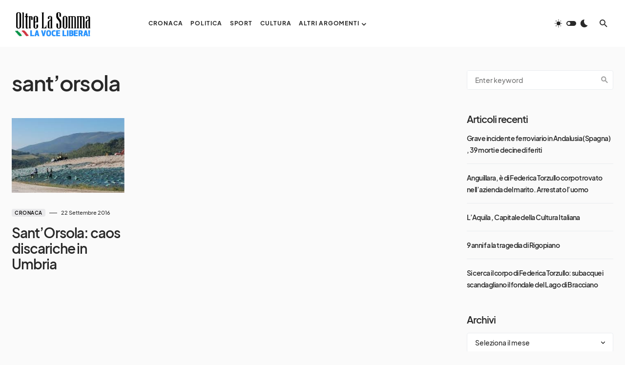

--- FILE ---
content_type: text/html; charset=UTF-8
request_url: https://www.oltrelasomma.it/tag/santorsola/
body_size: 18559
content:
<!doctype html><html lang="it-IT"><head><script data-no-optimize="1">var litespeed_docref=sessionStorage.getItem("litespeed_docref");litespeed_docref&&(Object.defineProperty(document,"referrer",{get:function(){return litespeed_docref}}),sessionStorage.removeItem("litespeed_docref"));</script> <meta charset="UTF-8" /><meta name="viewport" content="width=device-width, initial-scale=1" /><link rel="profile" href="https://gmpg.org/xfn/11" /><meta name='robots' content='index, follow, max-image-preview:large, max-snippet:-1, max-video-preview:-1' /><title>sant&#039;orsola Archivi - Oltre la Somma - La voce libera</title><link rel="canonical" href="https://www.oltrelasomma.it/tag/santorsola/" /><meta property="og:locale" content="it_IT" /><meta property="og:type" content="article" /><meta property="og:title" content="sant&#039;orsola Archivi - Oltre la Somma - La voce libera" /><meta property="og:url" content="https://www.oltrelasomma.it/tag/santorsola/" /><meta property="og:site_name" content="Oltre la Somma - La voce libera" /><meta name="twitter:card" content="summary_large_image" /> <script type="application/ld+json" class="yoast-schema-graph">{"@context":"https://schema.org","@graph":[{"@type":"CollectionPage","@id":"https://www.oltrelasomma.it/tag/santorsola/","url":"https://www.oltrelasomma.it/tag/santorsola/","name":"sant'orsola Archivi - Oltre la Somma - La voce libera","isPartOf":{"@id":"https://www.oltrelasomma.it/#website"},"primaryImageOfPage":{"@id":"https://www.oltrelasomma.it/tag/santorsola/#primaryimage"},"image":{"@id":"https://www.oltrelasomma.it/tag/santorsola/#primaryimage"},"thumbnailUrl":"https://www.oltrelasomma.it/pressweb/wp-content/uploads/2016/09/0ca34323b100a0e16065d211a598d1fe.jpg","breadcrumb":{"@id":"https://www.oltrelasomma.it/tag/santorsola/#breadcrumb"},"inLanguage":"it-IT"},{"@type":"ImageObject","inLanguage":"it-IT","@id":"https://www.oltrelasomma.it/tag/santorsola/#primaryimage","url":"https://www.oltrelasomma.it/pressweb/wp-content/uploads/2016/09/0ca34323b100a0e16065d211a598d1fe.jpg","contentUrl":"https://www.oltrelasomma.it/pressweb/wp-content/uploads/2016/09/0ca34323b100a0e16065d211a598d1fe.jpg","width":275,"height":183},{"@type":"BreadcrumbList","@id":"https://www.oltrelasomma.it/tag/santorsola/#breadcrumb","itemListElement":[{"@type":"ListItem","position":1,"name":"Home","item":"https://www.oltrelasomma.it/"},{"@type":"ListItem","position":2,"name":"sant'orsola"}]},{"@type":"WebSite","@id":"https://www.oltrelasomma.it/#website","url":"https://www.oltrelasomma.it/","name":"Oltre la Somma - La voce libera","description":"Notizie, politica ed informazione","publisher":{"@id":"https://www.oltrelasomma.it/#organization"},"potentialAction":[{"@type":"SearchAction","target":{"@type":"EntryPoint","urlTemplate":"https://www.oltrelasomma.it/?s={search_term_string}"},"query-input":{"@type":"PropertyValueSpecification","valueRequired":true,"valueName":"search_term_string"}}],"inLanguage":"it-IT"},{"@type":"Organization","@id":"https://www.oltrelasomma.it/#organization","name":"Oltre la Somma - La voce libera","url":"https://www.oltrelasomma.it/","logo":{"@type":"ImageObject","inLanguage":"it-IT","@id":"https://www.oltrelasomma.it/#/schema/logo/image/","url":"https://www.oltrelasomma.it/pressweb/wp-content/uploads/2024/02/nuovo_logo_oltrelasomma.jpg","contentUrl":"https://www.oltrelasomma.it/pressweb/wp-content/uploads/2024/02/nuovo_logo_oltrelasomma.jpg","width":247,"height":94,"caption":"Oltre la Somma - La voce libera"},"image":{"@id":"https://www.oltrelasomma.it/#/schema/logo/image/"}}]}</script> <link rel="alternate" type="application/rss+xml" title="Oltre la Somma - La voce libera &raquo; Feed" href="https://www.oltrelasomma.it/feed/" /><link rel="alternate" type="application/rss+xml" title="Oltre la Somma - La voce libera &raquo; sant&#039;orsola Feed del tag" href="https://www.oltrelasomma.it/tag/santorsola/feed/" /><link rel="preload" href="https://www.oltrelasomma.it/pressweb/wp-content/plugins/canvas/assets/fonts/canvas-icons.woff" as="font" type="font/woff" crossorigin><style id='wp-img-auto-sizes-contain-inline-css'>img:is([sizes=auto i],[sizes^="auto," i]){contain-intrinsic-size:3000px 1500px}
/*# sourceURL=wp-img-auto-sizes-contain-inline-css */</style><link data-optimized="2" rel="stylesheet" href="https://www.oltrelasomma.it/pressweb/wp-content/litespeed/css/2b84cd7e20964bf08ac10970c4f5dcc9.css?ver=651ef" /><style id='wp-block-image-inline-css'>.wp-block-image>a,.wp-block-image>figure>a{display:inline-block}.wp-block-image img{box-sizing:border-box;height:auto;max-width:100%;vertical-align:bottom}@media not (prefers-reduced-motion){.wp-block-image img.hide{visibility:hidden}.wp-block-image img.show{animation:show-content-image .4s}}.wp-block-image[style*=border-radius] img,.wp-block-image[style*=border-radius]>a{border-radius:inherit}.wp-block-image.has-custom-border img{box-sizing:border-box}.wp-block-image.aligncenter{text-align:center}.wp-block-image.alignfull>a,.wp-block-image.alignwide>a{width:100%}.wp-block-image.alignfull img,.wp-block-image.alignwide img{height:auto;width:100%}.wp-block-image .aligncenter,.wp-block-image .alignleft,.wp-block-image .alignright,.wp-block-image.aligncenter,.wp-block-image.alignleft,.wp-block-image.alignright{display:table}.wp-block-image .aligncenter>figcaption,.wp-block-image .alignleft>figcaption,.wp-block-image .alignright>figcaption,.wp-block-image.aligncenter>figcaption,.wp-block-image.alignleft>figcaption,.wp-block-image.alignright>figcaption{caption-side:bottom;display:table-caption}.wp-block-image .alignleft{float:left;margin:.5em 1em .5em 0}.wp-block-image .alignright{float:right;margin:.5em 0 .5em 1em}.wp-block-image .aligncenter{margin-left:auto;margin-right:auto}.wp-block-image :where(figcaption){margin-bottom:1em;margin-top:.5em}.wp-block-image.is-style-circle-mask img{border-radius:9999px}@supports ((-webkit-mask-image:none) or (mask-image:none)) or (-webkit-mask-image:none){.wp-block-image.is-style-circle-mask img{border-radius:0;-webkit-mask-image:url('data:image/svg+xml;utf8,<svg viewBox="0 0 100 100" xmlns="http://www.w3.org/2000/svg"><circle cx="50" cy="50" r="50"/></svg>');mask-image:url('data:image/svg+xml;utf8,<svg viewBox="0 0 100 100" xmlns="http://www.w3.org/2000/svg"><circle cx="50" cy="50" r="50"/></svg>');mask-mode:alpha;-webkit-mask-position:center;mask-position:center;-webkit-mask-repeat:no-repeat;mask-repeat:no-repeat;-webkit-mask-size:contain;mask-size:contain}}:root :where(.wp-block-image.is-style-rounded img,.wp-block-image .is-style-rounded img){border-radius:9999px}.wp-block-image figure{margin:0}.wp-lightbox-container{display:flex;flex-direction:column;position:relative}.wp-lightbox-container img{cursor:zoom-in}.wp-lightbox-container img:hover+button{opacity:1}.wp-lightbox-container button{align-items:center;backdrop-filter:blur(16px) saturate(180%);background-color:#5a5a5a40;border:none;border-radius:4px;cursor:zoom-in;display:flex;height:20px;justify-content:center;opacity:0;padding:0;position:absolute;right:16px;text-align:center;top:16px;width:20px;z-index:100}@media not (prefers-reduced-motion){.wp-lightbox-container button{transition:opacity .2s ease}}.wp-lightbox-container button:focus-visible{outline:3px auto #5a5a5a40;outline:3px auto -webkit-focus-ring-color;outline-offset:3px}.wp-lightbox-container button:hover{cursor:pointer;opacity:1}.wp-lightbox-container button:focus{opacity:1}.wp-lightbox-container button:focus,.wp-lightbox-container button:hover,.wp-lightbox-container button:not(:hover):not(:active):not(.has-background){background-color:#5a5a5a40;border:none}.wp-lightbox-overlay{box-sizing:border-box;cursor:zoom-out;height:100vh;left:0;overflow:hidden;position:fixed;top:0;visibility:hidden;width:100%;z-index:100000}.wp-lightbox-overlay .close-button{align-items:center;cursor:pointer;display:flex;justify-content:center;min-height:40px;min-width:40px;padding:0;position:absolute;right:calc(env(safe-area-inset-right) + 16px);top:calc(env(safe-area-inset-top) + 16px);z-index:5000000}.wp-lightbox-overlay .close-button:focus,.wp-lightbox-overlay .close-button:hover,.wp-lightbox-overlay .close-button:not(:hover):not(:active):not(.has-background){background:none;border:none}.wp-lightbox-overlay .lightbox-image-container{height:var(--wp--lightbox-container-height);left:50%;overflow:hidden;position:absolute;top:50%;transform:translate(-50%,-50%);transform-origin:top left;width:var(--wp--lightbox-container-width);z-index:9999999999}.wp-lightbox-overlay .wp-block-image{align-items:center;box-sizing:border-box;display:flex;height:100%;justify-content:center;margin:0;position:relative;transform-origin:0 0;width:100%;z-index:3000000}.wp-lightbox-overlay .wp-block-image img{height:var(--wp--lightbox-image-height);min-height:var(--wp--lightbox-image-height);min-width:var(--wp--lightbox-image-width);width:var(--wp--lightbox-image-width)}.wp-lightbox-overlay .wp-block-image figcaption{display:none}.wp-lightbox-overlay button{background:none;border:none}.wp-lightbox-overlay .scrim{background-color:#fff;height:100%;opacity:.9;position:absolute;width:100%;z-index:2000000}.wp-lightbox-overlay.active{visibility:visible}@media not (prefers-reduced-motion){.wp-lightbox-overlay.active{animation:turn-on-visibility .25s both}.wp-lightbox-overlay.active img{animation:turn-on-visibility .35s both}.wp-lightbox-overlay.show-closing-animation:not(.active){animation:turn-off-visibility .35s both}.wp-lightbox-overlay.show-closing-animation:not(.active) img{animation:turn-off-visibility .25s both}.wp-lightbox-overlay.zoom.active{animation:none;opacity:1;visibility:visible}.wp-lightbox-overlay.zoom.active .lightbox-image-container{animation:lightbox-zoom-in .4s}.wp-lightbox-overlay.zoom.active .lightbox-image-container img{animation:none}.wp-lightbox-overlay.zoom.active .scrim{animation:turn-on-visibility .4s forwards}.wp-lightbox-overlay.zoom.show-closing-animation:not(.active){animation:none}.wp-lightbox-overlay.zoom.show-closing-animation:not(.active) .lightbox-image-container{animation:lightbox-zoom-out .4s}.wp-lightbox-overlay.zoom.show-closing-animation:not(.active) .lightbox-image-container img{animation:none}.wp-lightbox-overlay.zoom.show-closing-animation:not(.active) .scrim{animation:turn-off-visibility .4s forwards}}@keyframes show-content-image{0%{visibility:hidden}99%{visibility:hidden}to{visibility:visible}}@keyframes turn-on-visibility{0%{opacity:0}to{opacity:1}}@keyframes turn-off-visibility{0%{opacity:1;visibility:visible}99%{opacity:0;visibility:visible}to{opacity:0;visibility:hidden}}@keyframes lightbox-zoom-in{0%{transform:translate(calc((-100vw + var(--wp--lightbox-scrollbar-width))/2 + var(--wp--lightbox-initial-left-position)),calc(-50vh + var(--wp--lightbox-initial-top-position))) scale(var(--wp--lightbox-scale))}to{transform:translate(-50%,-50%) scale(1)}}@keyframes lightbox-zoom-out{0%{transform:translate(-50%,-50%) scale(1);visibility:visible}99%{visibility:visible}to{transform:translate(calc((-100vw + var(--wp--lightbox-scrollbar-width))/2 + var(--wp--lightbox-initial-left-position)),calc(-50vh + var(--wp--lightbox-initial-top-position))) scale(var(--wp--lightbox-scale));visibility:hidden}}
/*# sourceURL=https://www.oltrelasomma.it/pressweb/wp-includes/blocks/image/style.min.css */</style><style id='wp-block-latest-posts-inline-css'>.wp-block-latest-posts{box-sizing:border-box}.wp-block-latest-posts.alignleft{margin-right:2em}.wp-block-latest-posts.alignright{margin-left:2em}.wp-block-latest-posts.wp-block-latest-posts__list{list-style:none}.wp-block-latest-posts.wp-block-latest-posts__list li{clear:both;overflow-wrap:break-word}.wp-block-latest-posts.is-grid{display:flex;flex-wrap:wrap}.wp-block-latest-posts.is-grid li{margin:0 1.25em 1.25em 0;width:100%}@media (min-width:600px){.wp-block-latest-posts.columns-2 li{width:calc(50% - .625em)}.wp-block-latest-posts.columns-2 li:nth-child(2n){margin-right:0}.wp-block-latest-posts.columns-3 li{width:calc(33.33333% - .83333em)}.wp-block-latest-posts.columns-3 li:nth-child(3n){margin-right:0}.wp-block-latest-posts.columns-4 li{width:calc(25% - .9375em)}.wp-block-latest-posts.columns-4 li:nth-child(4n){margin-right:0}.wp-block-latest-posts.columns-5 li{width:calc(20% - 1em)}.wp-block-latest-posts.columns-5 li:nth-child(5n){margin-right:0}.wp-block-latest-posts.columns-6 li{width:calc(16.66667% - 1.04167em)}.wp-block-latest-posts.columns-6 li:nth-child(6n){margin-right:0}}:root :where(.wp-block-latest-posts.is-grid){padding:0}:root :where(.wp-block-latest-posts.wp-block-latest-posts__list){padding-left:0}.wp-block-latest-posts__post-author,.wp-block-latest-posts__post-date{display:block;font-size:.8125em}.wp-block-latest-posts__post-excerpt,.wp-block-latest-posts__post-full-content{margin-bottom:1em;margin-top:.5em}.wp-block-latest-posts__featured-image a{display:inline-block}.wp-block-latest-posts__featured-image img{height:auto;max-width:100%;width:auto}.wp-block-latest-posts__featured-image.alignleft{float:left;margin-right:1em}.wp-block-latest-posts__featured-image.alignright{float:right;margin-left:1em}.wp-block-latest-posts__featured-image.aligncenter{margin-bottom:1em;text-align:center}
/*# sourceURL=https://www.oltrelasomma.it/pressweb/wp-includes/blocks/latest-posts/style.min.css */</style><style id='wp-block-paragraph-inline-css'>.is-small-text{font-size:.875em}.is-regular-text{font-size:1em}.is-large-text{font-size:2.25em}.is-larger-text{font-size:3em}.has-drop-cap:not(:focus):first-letter{float:left;font-size:8.4em;font-style:normal;font-weight:100;line-height:.68;margin:.05em .1em 0 0;text-transform:uppercase}body.rtl .has-drop-cap:not(:focus):first-letter{float:none;margin-left:.1em}p.has-drop-cap.has-background{overflow:hidden}:root :where(p.has-background){padding:1.25em 2.375em}:where(p.has-text-color:not(.has-link-color)) a{color:inherit}p.has-text-align-left[style*="writing-mode:vertical-lr"],p.has-text-align-right[style*="writing-mode:vertical-rl"]{rotate:180deg}
/*# sourceURL=https://www.oltrelasomma.it/pressweb/wp-includes/blocks/paragraph/style.min.css */</style><style id='global-styles-inline-css'>:root{--wp--preset--aspect-ratio--square: 1;--wp--preset--aspect-ratio--4-3: 4/3;--wp--preset--aspect-ratio--3-4: 3/4;--wp--preset--aspect-ratio--3-2: 3/2;--wp--preset--aspect-ratio--2-3: 2/3;--wp--preset--aspect-ratio--16-9: 16/9;--wp--preset--aspect-ratio--9-16: 9/16;--wp--preset--color--black: #000000;--wp--preset--color--cyan-bluish-gray: #abb8c3;--wp--preset--color--white: #FFFFFF;--wp--preset--color--pale-pink: #f78da7;--wp--preset--color--vivid-red: #cf2e2e;--wp--preset--color--luminous-vivid-orange: #ff6900;--wp--preset--color--luminous-vivid-amber: #fcb900;--wp--preset--color--light-green-cyan: #7bdcb5;--wp--preset--color--vivid-green-cyan: #00d084;--wp--preset--color--pale-cyan-blue: #8ed1fc;--wp--preset--color--vivid-cyan-blue: #0693e3;--wp--preset--color--vivid-purple: #9b51e0;--wp--preset--color--blue: #1830cc;--wp--preset--color--green: #03a988;--wp--preset--color--orange: #FFBC49;--wp--preset--color--red: #fb0d48;--wp--preset--color--secondary-bg: #f8f3ee;--wp--preset--color--accent-bg: #ddefe9;--wp--preset--color--secondary: #818181;--wp--preset--color--primary: #292929;--wp--preset--color--gray-50: #f8f9fa;--wp--preset--color--gray-100: #f8f9fb;--wp--preset--color--gray-200: #e9ecef;--wp--preset--color--gray-300: #dee2e6;--wp--preset--gradient--vivid-cyan-blue-to-vivid-purple: linear-gradient(135deg,rgb(6,147,227) 0%,rgb(155,81,224) 100%);--wp--preset--gradient--light-green-cyan-to-vivid-green-cyan: linear-gradient(135deg,rgb(122,220,180) 0%,rgb(0,208,130) 100%);--wp--preset--gradient--luminous-vivid-amber-to-luminous-vivid-orange: linear-gradient(135deg,rgb(252,185,0) 0%,rgb(255,105,0) 100%);--wp--preset--gradient--luminous-vivid-orange-to-vivid-red: linear-gradient(135deg,rgb(255,105,0) 0%,rgb(207,46,46) 100%);--wp--preset--gradient--very-light-gray-to-cyan-bluish-gray: linear-gradient(135deg,rgb(238,238,238) 0%,rgb(169,184,195) 100%);--wp--preset--gradient--cool-to-warm-spectrum: linear-gradient(135deg,rgb(74,234,220) 0%,rgb(151,120,209) 20%,rgb(207,42,186) 40%,rgb(238,44,130) 60%,rgb(251,105,98) 80%,rgb(254,248,76) 100%);--wp--preset--gradient--blush-light-purple: linear-gradient(135deg,rgb(255,206,236) 0%,rgb(152,150,240) 100%);--wp--preset--gradient--blush-bordeaux: linear-gradient(135deg,rgb(254,205,165) 0%,rgb(254,45,45) 50%,rgb(107,0,62) 100%);--wp--preset--gradient--luminous-dusk: linear-gradient(135deg,rgb(255,203,112) 0%,rgb(199,81,192) 50%,rgb(65,88,208) 100%);--wp--preset--gradient--pale-ocean: linear-gradient(135deg,rgb(255,245,203) 0%,rgb(182,227,212) 50%,rgb(51,167,181) 100%);--wp--preset--gradient--electric-grass: linear-gradient(135deg,rgb(202,248,128) 0%,rgb(113,206,126) 100%);--wp--preset--gradient--midnight: linear-gradient(135deg,rgb(2,3,129) 0%,rgb(40,116,252) 100%);--wp--preset--font-size--small: 13px;--wp--preset--font-size--medium: 20px;--wp--preset--font-size--large: 36px;--wp--preset--font-size--x-large: 42px;--wp--preset--font-size--regular: 16px;--wp--preset--font-size--huge: 48px;--wp--preset--spacing--20: 0.44rem;--wp--preset--spacing--30: 0.67rem;--wp--preset--spacing--40: 1rem;--wp--preset--spacing--50: 1.5rem;--wp--preset--spacing--60: 2.25rem;--wp--preset--spacing--70: 3.38rem;--wp--preset--spacing--80: 5.06rem;--wp--preset--shadow--natural: 6px 6px 9px rgba(0, 0, 0, 0.2);--wp--preset--shadow--deep: 12px 12px 50px rgba(0, 0, 0, 0.4);--wp--preset--shadow--sharp: 6px 6px 0px rgba(0, 0, 0, 0.2);--wp--preset--shadow--outlined: 6px 6px 0px -3px rgb(255, 255, 255), 6px 6px rgb(0, 0, 0);--wp--preset--shadow--crisp: 6px 6px 0px rgb(0, 0, 0);}:where(.is-layout-flex){gap: 0.5em;}:where(.is-layout-grid){gap: 0.5em;}body .is-layout-flex{display: flex;}.is-layout-flex{flex-wrap: wrap;align-items: center;}.is-layout-flex > :is(*, div){margin: 0;}body .is-layout-grid{display: grid;}.is-layout-grid > :is(*, div){margin: 0;}:where(.wp-block-columns.is-layout-flex){gap: 2em;}:where(.wp-block-columns.is-layout-grid){gap: 2em;}:where(.wp-block-post-template.is-layout-flex){gap: 1.25em;}:where(.wp-block-post-template.is-layout-grid){gap: 1.25em;}.has-black-color{color: var(--wp--preset--color--black) !important;}.has-cyan-bluish-gray-color{color: var(--wp--preset--color--cyan-bluish-gray) !important;}.has-white-color{color: var(--wp--preset--color--white) !important;}.has-pale-pink-color{color: var(--wp--preset--color--pale-pink) !important;}.has-vivid-red-color{color: var(--wp--preset--color--vivid-red) !important;}.has-luminous-vivid-orange-color{color: var(--wp--preset--color--luminous-vivid-orange) !important;}.has-luminous-vivid-amber-color{color: var(--wp--preset--color--luminous-vivid-amber) !important;}.has-light-green-cyan-color{color: var(--wp--preset--color--light-green-cyan) !important;}.has-vivid-green-cyan-color{color: var(--wp--preset--color--vivid-green-cyan) !important;}.has-pale-cyan-blue-color{color: var(--wp--preset--color--pale-cyan-blue) !important;}.has-vivid-cyan-blue-color{color: var(--wp--preset--color--vivid-cyan-blue) !important;}.has-vivid-purple-color{color: var(--wp--preset--color--vivid-purple) !important;}.has-black-background-color{background-color: var(--wp--preset--color--black) !important;}.has-cyan-bluish-gray-background-color{background-color: var(--wp--preset--color--cyan-bluish-gray) !important;}.has-white-background-color{background-color: var(--wp--preset--color--white) !important;}.has-pale-pink-background-color{background-color: var(--wp--preset--color--pale-pink) !important;}.has-vivid-red-background-color{background-color: var(--wp--preset--color--vivid-red) !important;}.has-luminous-vivid-orange-background-color{background-color: var(--wp--preset--color--luminous-vivid-orange) !important;}.has-luminous-vivid-amber-background-color{background-color: var(--wp--preset--color--luminous-vivid-amber) !important;}.has-light-green-cyan-background-color{background-color: var(--wp--preset--color--light-green-cyan) !important;}.has-vivid-green-cyan-background-color{background-color: var(--wp--preset--color--vivid-green-cyan) !important;}.has-pale-cyan-blue-background-color{background-color: var(--wp--preset--color--pale-cyan-blue) !important;}.has-vivid-cyan-blue-background-color{background-color: var(--wp--preset--color--vivid-cyan-blue) !important;}.has-vivid-purple-background-color{background-color: var(--wp--preset--color--vivid-purple) !important;}.has-black-border-color{border-color: var(--wp--preset--color--black) !important;}.has-cyan-bluish-gray-border-color{border-color: var(--wp--preset--color--cyan-bluish-gray) !important;}.has-white-border-color{border-color: var(--wp--preset--color--white) !important;}.has-pale-pink-border-color{border-color: var(--wp--preset--color--pale-pink) !important;}.has-vivid-red-border-color{border-color: var(--wp--preset--color--vivid-red) !important;}.has-luminous-vivid-orange-border-color{border-color: var(--wp--preset--color--luminous-vivid-orange) !important;}.has-luminous-vivid-amber-border-color{border-color: var(--wp--preset--color--luminous-vivid-amber) !important;}.has-light-green-cyan-border-color{border-color: var(--wp--preset--color--light-green-cyan) !important;}.has-vivid-green-cyan-border-color{border-color: var(--wp--preset--color--vivid-green-cyan) !important;}.has-pale-cyan-blue-border-color{border-color: var(--wp--preset--color--pale-cyan-blue) !important;}.has-vivid-cyan-blue-border-color{border-color: var(--wp--preset--color--vivid-cyan-blue) !important;}.has-vivid-purple-border-color{border-color: var(--wp--preset--color--vivid-purple) !important;}.has-vivid-cyan-blue-to-vivid-purple-gradient-background{background: var(--wp--preset--gradient--vivid-cyan-blue-to-vivid-purple) !important;}.has-light-green-cyan-to-vivid-green-cyan-gradient-background{background: var(--wp--preset--gradient--light-green-cyan-to-vivid-green-cyan) !important;}.has-luminous-vivid-amber-to-luminous-vivid-orange-gradient-background{background: var(--wp--preset--gradient--luminous-vivid-amber-to-luminous-vivid-orange) !important;}.has-luminous-vivid-orange-to-vivid-red-gradient-background{background: var(--wp--preset--gradient--luminous-vivid-orange-to-vivid-red) !important;}.has-very-light-gray-to-cyan-bluish-gray-gradient-background{background: var(--wp--preset--gradient--very-light-gray-to-cyan-bluish-gray) !important;}.has-cool-to-warm-spectrum-gradient-background{background: var(--wp--preset--gradient--cool-to-warm-spectrum) !important;}.has-blush-light-purple-gradient-background{background: var(--wp--preset--gradient--blush-light-purple) !important;}.has-blush-bordeaux-gradient-background{background: var(--wp--preset--gradient--blush-bordeaux) !important;}.has-luminous-dusk-gradient-background{background: var(--wp--preset--gradient--luminous-dusk) !important;}.has-pale-ocean-gradient-background{background: var(--wp--preset--gradient--pale-ocean) !important;}.has-electric-grass-gradient-background{background: var(--wp--preset--gradient--electric-grass) !important;}.has-midnight-gradient-background{background: var(--wp--preset--gradient--midnight) !important;}.has-small-font-size{font-size: var(--wp--preset--font-size--small) !important;}.has-medium-font-size{font-size: var(--wp--preset--font-size--medium) !important;}.has-large-font-size{font-size: var(--wp--preset--font-size--large) !important;}.has-x-large-font-size{font-size: var(--wp--preset--font-size--x-large) !important;}
/*# sourceURL=global-styles-inline-css */</style><style id='classic-theme-styles-inline-css'>/*! This file is auto-generated */
.wp-block-button__link{color:#fff;background-color:#32373c;border-radius:9999px;box-shadow:none;text-decoration:none;padding:calc(.667em + 2px) calc(1.333em + 2px);font-size:1.125em}.wp-block-file__button{background:#32373c;color:#fff;text-decoration:none}
/*# sourceURL=/wp-includes/css/classic-themes.min.css */</style><style id='csco-styles-inline-css'>.searchwp-live-search-no-min-chars:after { content: "Continue typing" }
/*# sourceURL=csco-styles-inline-css */</style><style id='csco-theme-fonts-inline-css'>@font-face {font-family: plus-jakarta-sans;src: url('https://www.oltrelasomma.it/pressweb/wp-content/themes/blueprint/assets/static/fonts/plus-jakarta-sans-300.woff2') format('woff2'),url('https://www.oltrelasomma.it/pressweb/wp-content/themes/blueprint/assets/static/fonts/plus-jakarta-sans-300.woff') format('woff');font-weight: 300;font-style: normal;font-display: swap;}@font-face {font-family: plus-jakarta-sans;src: url('https://www.oltrelasomma.it/pressweb/wp-content/themes/blueprint/assets/static/fonts/plus-jakarta-sans-regular.woff2') format('woff2'),url('https://www.oltrelasomma.it/pressweb/wp-content/themes/blueprint/assets/static/fonts/plus-jakarta-sans-regular.woff') format('woff');font-weight: 400;font-style: normal;font-display: swap;}@font-face {font-family: plus-jakarta-sans;src: url('https://www.oltrelasomma.it/pressweb/wp-content/themes/blueprint/assets/static/fonts/plus-jakarta-sans-500.woff2') format('woff2'),url('https://www.oltrelasomma.it/pressweb/wp-content/themes/blueprint/assets/static/fonts/plus-jakarta-sans-500.woff') format('woff');font-weight: 500;font-style: normal;font-display: swap;}@font-face {font-family: plus-jakarta-sans;src: url('https://www.oltrelasomma.it/pressweb/wp-content/themes/blueprint/assets/static/fonts/plus-jakarta-sans-600.woff2') format('woff2'),url('https://www.oltrelasomma.it/pressweb/wp-content/themes/blueprint/assets/static/fonts/plus-jakarta-sans-600.woff') format('woff');font-weight: 600;font-style: normal;font-display: swap;}@font-face {font-family: plus-jakarta-sans;src: url('https://www.oltrelasomma.it/pressweb/wp-content/themes/blueprint/assets/static/fonts/plus-jakarta-sans-700.woff2') format('woff2'),url('https://www.oltrelasomma.it/pressweb/wp-content/themes/blueprint/assets/static/fonts/plus-jakarta-sans-700.woff') format('woff');font-weight: 700;font-style: normal;font-display: swap;}
/*# sourceURL=csco-theme-fonts-inline-css */</style><style id='csco-customizer-output-styles-inline-css'>:root, [data-site-scheme="default"]{--cs-color-site-background:#fafafa;--cs-color-header-background:#ffffff;--cs-color-header-background-alpha:rgba(255,255,255,0.85);--cs-color-submenu-background:rgba(255,255,255,0.85);--cs-color-search-background:rgba(255,255,255,0.85);--cs-color-multi-column-background:rgba(255,255,255,0.85);--cs-color-fullscreen-menu-background:rgba(255,255,255,0.85);--cs-color-footer-background:#ffffff;--cs-color-footer-bottom-background:#fafafa;}:root, [data-scheme="default"]{--cs-color-overlay-background:rgba(0,0,0,0.15);--cs-color-overlay-secondary-background:rgba(0,0,0,0.35);--cs-color-link:#000000;--cs-color-link-hover:#a3a3a3;--cs-color-accent:#191919;--cs-color-secondary:#a3a3a3;--cs-palette-color-secondary:#a3a3a3;--cs-color-button:#292929;--cs-color-button-contrast:#ffffff;--cs-color-button-hover:#515151;--cs-color-button-hover-contrast:#ffffff;--cs-color-category:#e9e9eb;--cs-color-category-contrast:#000000;--cs-color-category-hover:#454558;--cs-color-category-hover-contrast:#ffffff;--cs-color-tags:#ededed;--cs-color-tags-contrast:#292929;--cs-color-tags-hover:#000000;--cs-color-tags-hover-contrast:#ffffff;--cs-color-post-meta:#292929;--cs-color-post-meta-link:#292929;--cs-color-post-meta-link-hover:#818181;--cs-color-excerpt:#717275;--cs-color-badge-primary:#484f7e;--cs-color-badge-secondary:#ededed;--cs-color-badge-success:#9db8ad;--cs-color-badge-danger:#cfa0b1;--cs-color-badge-warning:#cac6b4;--cs-color-badge-info:#5c6693;--cs-color-badge-dark:#000000;--cs-color-badge-light:#fafafa;}[data-scheme="default"] [class*="-badge"][class*="-primary"]{--cs-color-badge-dark-contrast:#ffffff;}[data-scheme="default"] [class*="-badge"][class*="-secondary"]{--cs-color-badge-light-contrast:#000000;}[data-scheme="default"] [class*="-badge"][class*="-success"]{--cs-color-badge-dark-contrast:#ffffff;}[data-scheme="default"] [class*="-badge"][class*="-danger"]{--cs-color-badge-dark-contrast:#ffffff;}[data-scheme="default"] [class*="-badge"][class*="-warning"]{--cs-color-badge-dark-contrast:#ffffff;}[data-scheme="default"] [class*="-badge"][class*="-info"]{--cs-color-badge-dark-contrast:#ffffff;}[data-scheme="default"] [class*="-badge"][class*="-dark"]{--cs-color-badge-dark-contrast:#ffffff;}[data-scheme="default"] [class*="-badge"][class*="-light"]{--cs-color-badge-light-contrast:#000000;}[data-site-scheme="dark"]{--cs-color-site-background:#1c1c1c;--cs-color-header-background:#1c1c1c;--cs-color-header-background-alpha:rgba(28,28,28,0.85);--cs-color-submenu-background:rgba(28,28,28,0.85);--cs-color-search-background:rgba(28,28,28,0.85);--cs-color-multi-column-background:rgba(28,28,28,0.85);--cs-color-fullscreen-menu-background:rgba(28,28,28,0.85);--cs-color-footer-background:#292929;--cs-color-footer-bottom-background:#1c1c1c;--cs-color-overlay-background:rgba(0,0,0,0.15);--cs-color-overlay-secondary-background:rgba(0,0,0,0.35);--cs-color-link:#ffffff;--cs-color-link-hover:rgba(255,255,255,0.75);}:root{--cs-color-submenu-background-dark:rgba(28,28,28,0.85);--cs-color-search-background-dark:rgba(28,28,28,0.85);--cs-color-multi-column-background-dark:rgba(28,28,28,0.85);--cs-layout-elements-border-radius:0px;--cs-thumbnail-border-radius:0px;--cs-button-border-radius:4px;--cnvs-tabs-border-radius:4px;--cs-input-border-radius:4px;--cs-badge-border-radius:4px;--cs-category-label-border-radius:4px;--cs-header-initial-height:96px;}[data-scheme="dark"]{--cs-color-accent:#191919;--cs-color-secondary:#bcbcbc;--cs-palette-color-secondary:#bcbcbc;--cs-color-button:#292929;--cs-color-button-contrast:#ffffff;--cs-color-button-hover:#7a7a7a;--cs-color-button-hover-contrast:#ffffff;--cs-color-category:#e9e9eb;--cs-color-category-contrast:#000000;--cs-color-category-hover:#818181;--cs-color-category-hover-contrast:#ffffff;--cs-color-post-meta:#ffffff;--cs-color-post-meta-link:#ffffff;--cs-color-post-meta-link-hover:#818181;--cs-color-excerpt:#e0e0e0;--cs-color-badge-primary:#484f7e;--cs-color-badge-secondary:#ededed;--cs-color-badge-success:#9db8ad;--cs-color-badge-danger:#cfa0b1;--cs-color-badge-warning:#cac6b4;--cs-color-badge-info:#5c6693;--cs-color-badge-dark:rgba(255,255,255,0.7);--cs-color-badge-light:rgb(238,238,238);}[data-scheme="dark"] [class*="-badge"][class*="-primary"]{--cs-color-badge-dark-contrast:#ffffff;}[data-scheme="dark"] [class*="-badge"][class*="-secondary"]{--cs-color-badge-light-contrast:#000000;}[data-scheme="dark"] [class*="-badge"][class*="-success"]{--cs-color-badge-dark-contrast:#ffffff;}[data-scheme="dark"] [class*="-badge"][class*="-danger"]{--cs-color-badge-dark-contrast:#ffffff;}[data-scheme="dark"] [class*="-badge"][class*="-warning"]{--cs-color-badge-dark-contrast:#ffffff;}[data-scheme="dark"] [class*="-badge"][class*="-info"]{--cs-color-badge-dark-contrast:#ffffff;}[data-scheme="dark"] [class*="-badge"][class*="-dark"]{--cs-color-badge-dark-contrast:#ffffff;}[data-scheme="dark"] [class*="-badge"][class*="-light"]{--cs-color-badge-light-contrast:#020202;}:root .cnvs-block-section-heading, [data-scheme="default"] .cnvs-block-section-heading, [data-scheme="dark"] [data-scheme="default"] .cnvs-block-section-heading{--cnvs-section-heading-border-color:#d5d5d5;}[data-scheme="dark"] .cnvs-block-section-heading{--cnvs-section-heading-border-color:#494949;}:root .cs-header__widgets-column .cnvs-block-section-heading, [data-scheme="dark"] [data-scheme="default"] .cs-header__widgets-column .cnvs-block-section-heading{--cnvs-section-heading-border-color:#d5d5d5;}[data-scheme="dark"] .cs-header__widgets-column .cnvs-block-section-heading{--cnvs-section-heading-border-color:#494949;}.cs-posts-area__home.cs-posts-area__grid{--cs-posts-area-grid-columns:3!important;}.cs-posts-area__archive.cs-posts-area__grid{--cs-posts-area-grid-columns:3!important;}@media (max-width: 1019px){.cs-posts-area__home.cs-posts-area__grid{--cs-posts-area-grid-columns:2!important;}.cs-posts-area__archive.cs-posts-area__grid{--cs-posts-area-grid-columns:3!important;}}@media (max-width: 599px){.cs-posts-area__home.cs-posts-area__grid{--cs-posts-area-grid-columns:1!important;}.cs-posts-area__archive.cs-posts-area__grid{--cs-posts-area-grid-columns:2!important;}}
/*# sourceURL=csco-customizer-output-styles-inline-css */</style> <script type="litespeed/javascript" data-src="https://www.oltrelasomma.it/pressweb/wp-includes/js/jquery/jquery.min.js" id="jquery-core-js"></script> <link rel="https://api.w.org/" href="https://www.oltrelasomma.it/wp-json/" /><link rel="alternate" title="JSON" type="application/json" href="https://www.oltrelasomma.it/wp-json/wp/v2/tags/744" /><link rel="EditURI" type="application/rsd+xml" title="RSD" href="https://www.oltrelasomma.it/pressweb/xmlrpc.php?rsd" /><meta name="generator" content="WordPress 6.9" /><style id="csco-inline-styles">:root {
	/* Base Font */
	--cs-font-base-family: 'plus-jakarta-sans', sans-serif;
	--cs-font-base-size: 1rem;
	--cs-font-base-weight: 400;
	--cs-font-base-style: normal;
	--cs-font-base-letter-spacing: normal;
	--cs-font-base-line-height: 1.5;

	/* Primary Font */
	--cs-font-primary-family: 'plus-jakarta-sans', sans-serif;
	--cs-font-primary-size: 0.6875rem;
	--cs-font-primary-weight: 700;
	--cs-font-primary-style: normal;
	--cs-font-primary-letter-spacing: 0.125em;
	--cs-font-primary-text-transform: uppercase;

	/* Secondary Font */
	--cs-font-secondary-family: 'plus-jakarta-sans', sans-serif;
	--cs-font-secondary-size: 0.75rem;
	--cs-font-secondary-weight: 500;
	--cs-font-secondary-style: normal;
	--cs-font-secondary-letter-spacing: normal;
	--cs-font-secondary-text-transform: initial;

	/* Category Font */
	--cs-font-category-family 'plus-jakarta-sans', sans-serif;
	--cs-font-category-size: 0.625rem;
	--cs-font-category-weight: 600;
	--cs-font-category-style: normal;
	--cs-font-category-letter-spacing: 0.05em;
	--cs-font-category-text-transform: uppercase;

	/* Tags Font */
	--cs-font-tags-family: 'plus-jakarta-sans', sans-serif;
	--cs-font-tags-size: 0.6875rem;
	--cs-font-tags-weight: 600;
	--cs-font-tags-style: normal;
	--cs-font-tags-letter-spacing: 0.025em;
	--cs-font-tags-text-transform: uppercase;

	/* Post Meta Font */
	--cs-font-post-meta-family: 'plus-jakarta-sans', sans-serif;
	--cs-font-post-meta-size: 0.6875rem;
	--cs-font-post-meta-weight: 500;
	--cs-font-post-meta-style: normal;
	--cs-font-post-meta-letter-spacing: normal;
	--cs-font-post-meta-text-transform: initial;

	/* Input Font */
	--cs-font-input-family: 'plus-jakarta-sans', sans-serif;
	--cs-font-input-size: 0.875rem;
	--cs-font-input-line-height: 1.625rem;
	--cs-font-input-weight: 500;
	--cs-font-input-style: normal;
	--cs-font-input-letter-spacing: normal;
	--cs-font-input-text-transform: initial;

	/* Post Subbtitle */
	--cs-font-post-subtitle-family: 'plus-jakarta-sans', sans-serif;
	--cs-font-post-subtitle-size: 2.25rem;
	--cs-font-post-subtitle-weight: 300;
	--cs-font-post-subtitle-line-height: 1.15;
	--cs-font-post-subtitle-letter-spacing: normal;

	/* Post Content */
	--cs-font-post-content-family: 'plus-jakarta-sans', sans-serif;
	--cs-font-post-content-size: 1rem;
	--cs-font-post-content-letter-spacing: normal;

	/* Summary */
	--cs-font-entry-summary-family: 'plus-jakarta-sans', sans-serif;
	--cs-font-entry-summary-size: 1.25rem;
	--cs-font-entry-summary-letter-spacing: normal;

	/* Entry Excerpt */
	--cs-font-entry-excerpt-family: 'plus-jakarta-sans', sans-serif;
	--cs-font-entry-excerpt-size: 1rem;
	--cs-font-entry-excerpt-line-height: 1.5;
	--cs-font-entry-excerpt-wight: 400;
	--cs-font-entry-excerpt-letter-spacing: normal;

	/* Logos --------------- */

	/* Main Logo */
	--cs-font-main-logo-family: 'plus-jakarta-sans', sans-serif;
	--cs-font-main-logo-size: 1.5rem;
	--cs-font-main-logo-weight: 700;
	--cs-font-main-logo-style: normal;
	--cs-font-main-logo-letter-spacing: -0.05em;
	--cs-font-main-logo-text-transform: initial;

	/* Footer Logo */
	--cs-font-footer-logo-family: 'plus-jakarta-sans', sans-serif;
	--cs-font-footer-logo-size: 1.5rem;
	--cs-font-footer-logo-weight: 700;
	--cs-font-footer-logo-style: normal;
	--cs-font-footer-logo-letter-spacing: -0.05em;
	--cs-font-footer-logo-text-transform: initial;

	/* Headings --------------- */

	/* Headings */
	--cs-font-headings-family: 'plus-jakarta-sans', sans-serif;
	--cs-font-headings-weight: 600;
	--cs-font-headings-style: normal;
	--cs-font-headings-line-height: 1.15;
	--cs-font-headings-letter-spacing: -0.0375em;
	--cs-font-headings-text-transform: initial;

	/* Headings Excerpt */
	--cs-font-headings-excerpt-family: 'plus-jakarta-sans', sans-serif;
	--cs-font-headings-excerpt-weight: 300;
	--cs-font-headings-excerpt-style: normal;
	--cs-font-headings-excerpt-line-height: 1.15;
	--cs-font-headings-excerpt-letter-spacing: -0.0375em;
	--cs-font-headings-excerpt-text-transform: initial;

	/* Section Headings */
	--cs-font-section-headings-family: 'plus-jakarta-sans', sans-serif;
	--cs-font-section-headings-size: 1.25rem;
	--cs-font-section-headings-weight: 600;
	--cs-font-section-headings-style: normal;
	--cs-font-section-headings-letter-spacing: -0.05em;
	--cs-font-section-headings-text-transform: initial;

	/* Primary Menu Font --------------- */
	/* Used for main top level menu elements. */
	--cs-font-primary-menu-family: 'plus-jakarta-sans', sans-serif;
	--cs-font-primary-menu-size: 0.75rem;
	--cs-font-primary-menu-weight: 700;
	--cs-font-primary-menu-style: normal;
	--cs-font-primary-menu-letter-spacing: 0.075em;
	--cs-font-primary-menu-text-transform: uppercase;

	/* Primary Submenu Font */
	/* Used for submenu elements. */
	--cs-font-primary-submenu-family: 'plus-jakarta-sans', sans-serif;
	--cs-font-primary-submenu-size: 0.75rem;
	--cs-font-primary-submenu-weight: 500;
	--cs-font-primary-submenu-style: normal;
	--cs-font-primary-submenu-letter-spacing: normal;
	--cs-font-primary-submenu-text-transform: initial;

	/* Featured Menu Font */
	/* Used for main top level featured-menu elements. */
	--cs-font-featured-menu-family: 'plus-jakarta-sans', sans-serif;
	--cs-font-featured-menu-size: 0.75rem;
	--cs-font-featured-menu-weight: 700;
	--cs-font-featured-menu-style: normal;
	--cs-font-featured-menu-letter-spacing: 0.075em;
	--cs-font-featured-menu-text-transform: uppercase;

	/* Featured Submenu Font */
	/* Used for featured-submenu elements. */
	--cs-font-featured-submenu-family: 'plus-jakarta-sans', sans-serif;
	--cs-font-featured-submenu-size: 0.75rem;
	--cs-font-featured-submenu-weight: 400;
	--cs-font-featured-submenu-style: normal;
	--cs-font-featured-submenu-letter-spacing: normal;
	--cs-font-featured-submenu-text-transform: initial;

	/* Fullscreen Menu Font */
	/* Used for main top level fullscreen-menu elements. */
	--cs-font-fullscreen-menu-family: 'plus-jakarta-sans', sans-serif;
	--cs-font-fullscreen-menu-size: 2.5rem;
	--cs-font-fullscreen-menu-weight: 600;
	--cs-font-fullscreen-menu-line-height: 1;
	--cs-font-fullscreen-menu-style: normal;
	--cs-font-fullscreen-menu-letter-spacing: -0.05em;
	--cs-font-fullscreen-menu-text-transform: initial;

	/* Fullscreen Submenu Font */
	/* Used for fullscreen-submenu elements. */
	--cs-font-fullscreen-submenu-family: 'plus-jakarta-sans', sans-serif;
	--cs-font-fullscreen-submenu-size: 1rem;
	--cs-font-fullscreen-submenu-weight: 500;
	--cs-font-fullscreen-submenu-line-height: 1;
	--cs-font-fullscreen-submenu-style: normal;
	--cs-font-fullscreen-submenu-letter-spacing: normal;
	--cs-font-fullscreen-submenu-text-transform: initial;

	/* Footer Menu Heading Font
	/* Used for main top level footer elements. */
	--cs-font-footer-menu-family: 'plus-jakarta-sans', sans-serif;
	--cs-font-footer-menu-size: 1.25rem;
	--cs-font-footer-menu-weight: 600;
	--cs-font-footer-menu-line-height: 1;
	--cs-font-footer-menu-style: normal;
	--cs-font-footer-menu-letter-spacing: -0.05em;
	--cs-font-footer-menu-text-transform: initial;

	/* Footer Submenu Font */
	/* Used footer-submenu elements. */
	--cs-font-footer-submenu-family: 'plus-jakarta-sans', sans-serif;
	--cs-font-footer-submenu-size: 0.75rem;
	--cs-font-footer-submenu-weight: 700;
	--cs-font-footer-submenu-line-height: 1.5;
	--cs-font-footer-submenu-style: normal;
	--cs-font-footer-submenu-letter-spacing: 0.075em;
	--cs-font-footer-submenu-text-transform: uppercase;

	/* Footer Bottom Menu Font */
	/* Used footer-bottom-submenu elements. */
	--cs-font-footer-bottom-submenu-family: 'plus-jakarta-sans', sans-serif;
	--cs-font-footer-bottom-submenu-size: 0.75rem;
	--cs-font-footer-bottom-submenu-weight: 500;
	--cs-font-footer-bottom-submenu-line-height: 1;
	--cs-font-footer-bottom-submenu-style: normal;
	--cs-font-footer-bottom-submenu-letter-spacing: normal;
	--cs-font-footer-bottom-submenu-text-transform: initial;

	/* Category Letter Font */
	--cs-font-category-letter-family: 'plus-jakarta-sans', sans-serif;
	--cs-font-category-letter-size: 4rem;
	--cs-font-category-letter-weight: 600;
	--cs-font-category-letter-style: normal;

	/* Category label */
	--cs-font-category-label-family: 'plus-jakarta-sans', sans-serif;
	--cs-font-category-label-size: 1.125rem;
	--cs-font-category-label-weight: 400;
	--cs-font-category-label-style: normal;
	--cs-font-category-label-line-height: 1.15;
	--cs-font-category-label-letter-spacing: -0.0125em;
	--cs-font-category-label-text-transform: initial;

	/* Custom-label Font */
	/* Used for custom-label. */
	--cs-font-custom-label-family: 'plus-jakarta-sans', sans-serif;
	--cs-font-custom-label-size: 0.75rem;
	--cs-font-custom-label-weight: 500;
	--cs-font-custom-label-style: normal;
	--cs-font-custom-label-letter-spacing: normal;
	--cs-font-custom-label-text-transform: uppercase;

	/* Label */
	--cs-font-label-family: 'plus-jakarta-sans', sans-serif;
	--cs-font-label-size: 0.75rem;
	--cs-font-label-weight: 700;
	--cs-font-label-style: normal;
	--cs-font-label-letter-spacing: -0.025em;
	--cs-font-label-text-transform: uppercase;

	/* Header instagram */
	/* Used for Header instagrams. */
	--cs-font-header-instagram-family: 'plus-jakarta-sans', sans-serif;
	--cs-font-header-instagram-size: 2rem;
	--cs-font-header-instagram-weight: 400;
	--cs-font-header-instagram-style: normal;
	--cs-font-header-instagram-letter-spacing: normal;
	--cs-font-header-instagram-text-transform: none;

	/* Used badge*/
	--cs-font-badge-family: 'plus-jakarta-sans', sans-serif;
	--cs-font-badge-size: 0.625rem;
	--cs-font-badge-weight: 600;
	--cs-font-badge-style: normal;
	--cs-font-badge-letter-spacing: normal;
	--cs-font-badge-text-transform: uppercase;;
}

	/* Header Section Headings */
	.cs-header,
	.cs-fullscreen-menu {
		--cs-font-section-headings-family: 'plus-jakarta-sans', sans-serif;
		--cs-font-section-headings-size: 1rem;
		--cs-font-section-headings-weight: 600;
		--cs-font-section-headings-style: normal;
		--cs-font-section-headings-letter-spacing: -0.05em;
		--cs-font-section-headings-text-transform: initial;
	}</style><link rel="icon" href="https://www.oltrelasomma.it/pressweb/wp-content/uploads/2016/11/index-21-150x150.jpg" sizes="32x32" /><link rel="icon" href="https://www.oltrelasomma.it/pressweb/wp-content/uploads/2016/11/index-21.jpg" sizes="192x192" /><link rel="apple-touch-icon" href="https://www.oltrelasomma.it/pressweb/wp-content/uploads/2016/11/index-21.jpg" /><meta name="msapplication-TileImage" content="https://www.oltrelasomma.it/pressweb/wp-content/uploads/2016/11/index-21.jpg" /><style id="wp-custom-css">figure.cs-entry__post-media.post-media {
    width: 100%;
    max-width: 650px;
    margin: auto;
}</style> <script id="cookieyes" type="litespeed/javascript" data-src="https://cdn-cookieyes.com/client_data/67daa21df5e159e6b56f5ca3/script.js"></script> <meta name="google-site-verification" content="cG-EGSX-VLjeWAxBZeiDRjPTGSUlMC86Vo4bM8UuyfA" /><meta name="google-adsense-account" content="ca-pub-2500290628726477"> <script type="litespeed/javascript" data-src="https://pagead2.googlesyndication.com/pagead/js/adsbygoogle.js?client=ca-pub-2500290628726477"
     crossorigin="anonymous"></script> </head><body data-rsssl=1 class="archive tag tag-santorsola tag-744 wp-custom-logo wp-embed-responsive wp-theme-blueprint wp-child-theme-blueprint-child cs-page-layout-right cs-navbar-smart-enabled cs-sticky-sidebar-enabled cs-stick-to-top" data-scheme='default' data-site-scheme='default'><div class="cs-site-overlay"></div><div class="cs-offcanvas"><div class="cs-offcanvas__header" data-scheme="default"><nav class="cs-offcanvas__nav"><div class="cs-logo">
<a class="cs-header__logo cs-logo-default " href="https://www.oltrelasomma.it/">
<img data-lazyloaded="1" src="[data-uri]" width="247" height="94" data-src="https://www.oltrelasomma.it/pressweb/wp-content/uploads/2024/02/nuovo_logo_oltrelasomma.jpg"  alt="Oltre la Somma - La voce libera" >			</a><a class="cs-header__logo cs-logo-dark " href="https://www.oltrelasomma.it/">
<img data-lazyloaded="1" src="[data-uri]" width="247" height="94" data-src="https://www.oltrelasomma.it/pressweb/wp-content/uploads/2024/02/nuovo_logo_oltrelasomma.jpg"  alt="Oltre la Somma - La voce libera" >						</a></div>
<span class="cs-offcanvas__toggle" role="button"><i class="cs-icon cs-icon-x"></i></span></nav></div><aside class="cs-offcanvas__sidebar"><div class="cs-offcanvas__inner cs-offcanvas__area cs-widget-area"><div class="widget widget_nav_menu cs-d-xl-none"><div class="menu-top-container"><ul id="menu-top" class="menu"><li id="menu-item-2006" class="menu-item menu-item-type-taxonomy menu-item-object-category menu-item-2006"><a href="https://www.oltrelasomma.it/cronaca/">CRONACA</a></li><li id="menu-item-2007" class="menu-item menu-item-type-taxonomy menu-item-object-category menu-item-2007"><a href="https://www.oltrelasomma.it/politica/">POLITICA</a></li><li id="menu-item-2010" class="menu-item menu-item-type-taxonomy menu-item-object-category menu-item-2010"><a href="https://www.oltrelasomma.it/sport/">SPORT</a></li><li id="menu-item-18669" class="menu-item menu-item-type-taxonomy menu-item-object-category menu-item-18669"><a href="https://www.oltrelasomma.it/cultura/">CULTURA</a></li><li id="menu-item-18673" class="menu-item menu-item-type-custom menu-item-object-custom menu-item-has-children menu-item-18673"><a href="#">ALTRI ARGOMENTI</a><ul class="sub-menu"><li id="menu-item-18667" class="menu-item menu-item-type-taxonomy menu-item-object-category menu-item-18667"><a href="https://www.oltrelasomma.it/ambiente/">Ambiente</a></li><li id="menu-item-18668" class="menu-item menu-item-type-taxonomy menu-item-object-category menu-item-18668"><a href="https://www.oltrelasomma.it/eventi/">Arti e Spettacolo</a></li><li id="menu-item-6894" class="menu-item menu-item-type-taxonomy menu-item-object-category menu-item-6894"><a href="https://www.oltrelasomma.it/economia/">Economia</a></li><li id="menu-item-6897" class="menu-item menu-item-type-taxonomy menu-item-object-category menu-item-6897"><a href="https://www.oltrelasomma.it/estero/">Estero</a></li><li id="menu-item-6898" class="menu-item menu-item-type-taxonomy menu-item-object-category menu-item-6898"><a href="https://www.oltrelasomma.it/salute/">Salute</a></li><li id="menu-item-18670" class="menu-item menu-item-type-taxonomy menu-item-object-category menu-item-18670"><a href="https://www.oltrelasomma.it/societa/">Società</a></li><li id="menu-item-18672" class="menu-item menu-item-type-taxonomy menu-item-object-category menu-item-18672"><a href="https://www.oltrelasomma.it/stili-di-vita-tempo-libero/">Stili di Vita Tempo Libero</a></li><li id="menu-item-18671" class="menu-item menu-item-type-taxonomy menu-item-object-category menu-item-18671"><a href="https://www.oltrelasomma.it/viaggi-e-turismo/">Viaggi e Turismo</a></li></ul></li></ul></div></div></div></aside></div><div id="page" class="cs-site"><div class="cs-site-inner"><div class="cs-header-before"></div><header class="cs-header cs-header-one" data-scheme="default"><div class="cs-container"><div class="cs-header__inner cs-header__inner-desktop" ><div class="cs-header__col cs-col-left"><div class="cs-logo">
<a class="cs-header__logo cs-logo-default " href="https://www.oltrelasomma.it/">
<img data-lazyloaded="1" src="[data-uri]" width="247" height="94" data-src="https://www.oltrelasomma.it/pressweb/wp-content/uploads/2024/02/nuovo_logo_oltrelasomma.jpg"  alt="Oltre la Somma - La voce libera" >			</a><a class="cs-header__logo cs-logo-dark " href="https://www.oltrelasomma.it/">
<img data-lazyloaded="1" src="[data-uri]" width="247" height="94" data-src="https://www.oltrelasomma.it/pressweb/wp-content/uploads/2024/02/nuovo_logo_oltrelasomma.jpg"  alt="Oltre la Somma - La voce libera" >						</a></div><nav class="cs-header__nav"><ul id="menu-top-1" class="cs-header__nav-inner"><li class="menu-item menu-item-type-taxonomy menu-item-object-category menu-item-2006"><a href="https://www.oltrelasomma.it/cronaca/"><span>CRONACA</span></a></li><li class="menu-item menu-item-type-taxonomy menu-item-object-category menu-item-2007"><a href="https://www.oltrelasomma.it/politica/"><span>POLITICA</span></a></li><li class="menu-item menu-item-type-taxonomy menu-item-object-category menu-item-2010"><a href="https://www.oltrelasomma.it/sport/"><span>SPORT</span></a></li><li class="menu-item menu-item-type-taxonomy menu-item-object-category menu-item-18669"><a href="https://www.oltrelasomma.it/cultura/"><span>CULTURA</span></a></li><li class="menu-item menu-item-type-custom menu-item-object-custom menu-item-has-children menu-item-18673"><a href="#"><span>ALTRI ARGOMENTI</span></a><ul class="sub-menu" data-scheme="default"><li class="menu-item menu-item-type-taxonomy menu-item-object-category menu-item-18667"><a href="https://www.oltrelasomma.it/ambiente/">Ambiente</a></li><li class="menu-item menu-item-type-taxonomy menu-item-object-category menu-item-18668"><a href="https://www.oltrelasomma.it/eventi/">Arti e Spettacolo</a></li><li class="menu-item menu-item-type-taxonomy menu-item-object-category menu-item-6894"><a href="https://www.oltrelasomma.it/economia/">Economia</a></li><li class="menu-item menu-item-type-taxonomy menu-item-object-category menu-item-6897"><a href="https://www.oltrelasomma.it/estero/">Estero</a></li><li class="menu-item menu-item-type-taxonomy menu-item-object-category menu-item-6898"><a href="https://www.oltrelasomma.it/salute/">Salute</a></li><li class="menu-item menu-item-type-taxonomy menu-item-object-category menu-item-18670"><a href="https://www.oltrelasomma.it/societa/">Società</a></li><li class="menu-item menu-item-type-taxonomy menu-item-object-category menu-item-18672"><a href="https://www.oltrelasomma.it/stili-di-vita-tempo-libero/">Stili di Vita Tempo Libero</a></li><li class="menu-item menu-item-type-taxonomy menu-item-object-category menu-item-18671"><a href="https://www.oltrelasomma.it/viaggi-e-turismo/">Viaggi e Turismo</a></li></ul></li></ul></nav></div><div class="cs-header__col cs-col-right">
<span role="button" class="cs-header__scheme-toggle cs-site-scheme-toggle">
<i class="cs-header__scheme-toggle-icon cs-icon cs-icon-sun"></i>
<span class="cs-header__scheme-toggle-element"></span>					<i class="cs-header__scheme-toggle-icon cs-icon cs-icon-moon"></i>
</span>
<span class="cs-header__search-toggle" role="button">
<i class="cs-icon cs-icon-search"></i>
</span></div></div><div class="cs-header__inner cs-header__inner-mobile"><div class="cs-header__col cs-col-left">
<span class="cs-header__offcanvas-toggle" role="button">
<span></span>
</span></div><div class="cs-header__col cs-col-center"><div class="cs-logo">
<a class="cs-header__logo cs-logo-default " href="https://www.oltrelasomma.it/">
<img data-lazyloaded="1" src="[data-uri]" width="247" height="94" data-src="https://www.oltrelasomma.it/pressweb/wp-content/uploads/2024/02/nuovo_logo_oltrelasomma.jpg"  alt="Oltre la Somma - La voce libera" >			</a><a class="cs-header__logo cs-logo-dark " href="https://www.oltrelasomma.it/">
<img data-lazyloaded="1" src="[data-uri]" width="247" height="94" data-src="https://www.oltrelasomma.it/pressweb/wp-content/uploads/2024/02/nuovo_logo_oltrelasomma.jpg"  alt="Oltre la Somma - La voce libera" >						</a></div></div><div class="cs-header__col cs-col-right">
<span role="button" class="cs-header__scheme-toggle cs-site-scheme-toggle cs-header__scheme-toggle-mobile">
<span class="cs-header__scheme-toggle-icons">					<i class="cs-header__scheme-toggle-icon cs-icon cs-icon-sun"></i>
<i class="cs-header__scheme-toggle-icon cs-icon cs-icon-moon"></i>
</span>			</span>
<span class="cs-header__search-toggle" role="button">
<i class="cs-icon cs-icon-search"></i>
</span></div></div></div><div class="cs-search" data-scheme="default"><div class="cs-container"><div class="cs-search__wrapper"><form role="search" method="get" class="cs-search__nav-form" action="https://www.oltrelasomma.it/"><div class="cs-search__group">
<input data-swpparentel=".cs-header .cs-search-live-result" required class="cs-search__input" data-swplive="true" type="search" value="" name="s" placeholder="Enter keyword">
<button class="cs-search__submit">Search Now</button></div><div class="cs-search-live-result"></div></form><div class="cs-search__tags-wrapper"><h5 class="cs-section-heading cnvs-block-section-heading is-style-cnvs-block-section-heading-default halignleft  "><span class="cnvs-section-title"><span>Popular Topics</span></span></h5><div class="cs-search__tags"><ul><li>
<a href="https://www.oltrelasomma.it/tag/%e2%80%b2-gudmundsson/" rel="tag">
′ Gudmundsson								</a></li><li>
<a href="https://www.oltrelasomma.it/tag/zucchero/" rel="tag">
zucchero								</a></li><li>
<a href="https://www.oltrelasomma.it/tag/zuccherificio/" rel="tag">
zuccherificio								</a></li><li>
<a href="https://www.oltrelasomma.it/tag/zuccarini/" rel="tag">
zuccarini								</a></li><li>
<a href="https://www.oltrelasomma.it/tag/zucca/" rel="tag">
zucca								</a></li><li>
<a href="https://www.oltrelasomma.it/tag/zualdi/" rel="tag">
zualdi								</a></li><li>
<a href="https://www.oltrelasomma.it/tag/zona-ztl/" rel="tag">
zona ztl								</a></li><li>
<a href="https://www.oltrelasomma.it/tag/zona-franca/" rel="tag">
zona franca								</a></li><li>
<a href="https://www.oltrelasomma.it/tag/zmaili/" rel="tag">
zmaili								</a></li><li>
<a href="https://www.oltrelasomma.it/tag/zmail-saimir/" rel="tag">
zmail saimir								</a></li></ul></div></div></div><div class="cs-search__posts-wrapper"><h5 class="cs-section-heading cnvs-block-section-heading is-style-cnvs-block-section-heading-default halignleft  "><span class="cnvs-section-title"><span>Popular</span></span><a href="" class="cs-section-link">View All</a></h5><div class="cs-search__posts"><article class="post-21057 post type-post status-publish format-standard has-post-thumbnail category-cronaca category-in-evidenza category-notizie-dal-mondo category-senza-categoria tag-treno-abdalusia cs-entry cs-video-wrap"><div class="cs-entry__outer"><div class="cs-entry__inner cs-entry__thumbnail cs-entry__overlay cs-overlay-ratio cs-ratio-landscape-16-9"><div class="cs-overlay-background cs-overlay-transparent">
<img data-lazyloaded="1" src="[data-uri]" width="300" height="168" data-src="https://www.oltrelasomma.it/pressweb/wp-content/uploads/2026/01/andalusia.jpg" class="attachment-csco-thumbnail size-csco-thumbnail wp-post-image" alt="" decoding="async" fetchpriority="high" /></div><a href="https://www.oltrelasomma.it/19/01/2026/grave-incidente-ferroviario-in-andalusia-spagna-39-morti-e-decine-di-feriti/" class="cs-overlay-link"></a></div><div class="cs-entry__inner cs-entry__content">
<a href="https://www.oltrelasomma.it/19/01/2026/grave-incidente-ferroviario-in-andalusia-spagna-39-morti-e-decine-di-feriti/" class="cs-entry__title-wrapper">
<span class="cs-entry__title-effect"><h2 class="cs-entry__title">Grave incidente ferroviario in Andalusia (Spagna) , 39 morti e decine di feriti</h2>																					</span>
</a><div class="cs-entry__post-meta" ><div class="cs-meta-author"><span class="cs-by">di</span><a class="cs-meta-author-inner url fn n" href="https://www.oltrelasomma.it/author/redazionesomma/" title="View all posts by Redazione"><span class="cs-author">Redazione</span></a></div><div class="cs-meta-date">19 Gennaio 2026</div></div></div></div></article><article class="post-21060 post type-post status-publish format-standard has-post-thumbnail category-cronaca category-in-evidenza tag-anguillara tag-cadavere tag-federica-torzullo cs-entry cs-video-wrap"><div class="cs-entry__outer"><div class="cs-entry__inner cs-entry__thumbnail cs-entry__overlay cs-overlay-ratio cs-ratio-landscape-16-9"><div class="cs-overlay-background cs-overlay-transparent">
<img data-lazyloaded="1" src="[data-uri]" width="305" height="165" data-src="https://www.oltrelasomma.it/pressweb/wp-content/uploads/2026/01/lago-bracciano.jpg" class="attachment-csco-thumbnail size-csco-thumbnail wp-post-image" alt="" decoding="async" data-srcset="https://www.oltrelasomma.it/pressweb/wp-content/uploads/2026/01/lago-bracciano.jpg 305w, https://www.oltrelasomma.it/pressweb/wp-content/uploads/2026/01/lago-bracciano-300x162.jpg 300w" data-sizes="(max-width: 305px) 100vw, 305px" /></div><a href="https://www.oltrelasomma.it/18/01/2026/anguillara-e-di-federica-torzullo-corpo-trovato-nellazienda-del-marito-arrestato-luomo/" class="cs-overlay-link"></a></div><div class="cs-entry__inner cs-entry__content">
<a href="https://www.oltrelasomma.it/18/01/2026/anguillara-e-di-federica-torzullo-corpo-trovato-nellazienda-del-marito-arrestato-luomo/" class="cs-entry__title-wrapper">
<span class="cs-entry__title-effect"><h2 class="cs-entry__title">Anguillara, è di Federica Torzullo corpo trovato nell&#8217;azienda del marito. Arrestato l’uomo</h2>																					</span>
</a><div class="cs-entry__post-meta" ><div class="cs-meta-author"><span class="cs-by">di</span><a class="cs-meta-author-inner url fn n" href="https://www.oltrelasomma.it/author/redazionesomma/" title="View all posts by Redazione"><span class="cs-author">Redazione</span></a></div><div class="cs-meta-date">18 Gennaio 2026</div></div></div></div></article><article class="post-21049 post type-post status-publish format-standard has-post-thumbnail category-cronaca category-cultura category-in-evidenza tag-liaquila-capitrale-cultura-italiana cs-entry cs-video-wrap"><div class="cs-entry__outer"><div class="cs-entry__inner cs-entry__thumbnail cs-entry__overlay cs-overlay-ratio cs-ratio-landscape-16-9"><div class="cs-overlay-background cs-overlay-transparent">
<img data-lazyloaded="1" src="[data-uri]" width="277" height="182" data-src="https://www.oltrelasomma.it/pressweb/wp-content/uploads/2026/01/laquila.jpg" class="attachment-csco-thumbnail size-csco-thumbnail wp-post-image" alt="" decoding="async" /></div><a href="https://www.oltrelasomma.it/18/01/2026/laquila-capitale-della-cultura-italiana/" class="cs-overlay-link"></a></div><div class="cs-entry__inner cs-entry__content">
<a href="https://www.oltrelasomma.it/18/01/2026/laquila-capitale-della-cultura-italiana/" class="cs-entry__title-wrapper">
<span class="cs-entry__title-effect"><h2 class="cs-entry__title">L&#8217;Aquila , Capitale  della Cultura Italiana</h2>																					</span>
</a><div class="cs-entry__post-meta" ><div class="cs-meta-author"><span class="cs-by">di</span><a class="cs-meta-author-inner url fn n" href="https://www.oltrelasomma.it/author/redazionesomma/" title="View all posts by Redazione"><span class="cs-author">Redazione</span></a></div><div class="cs-meta-date">18 Gennaio 2026</div></div></div></div></article><article class="post-21046 post type-post status-publish format-standard has-post-thumbnail category-cronaca category-in-evidenza cs-entry cs-video-wrap"><div class="cs-entry__outer"><div class="cs-entry__inner cs-entry__thumbnail cs-entry__overlay cs-overlay-ratio cs-ratio-landscape-16-9"><div class="cs-overlay-background cs-overlay-transparent">
<img data-lazyloaded="1" src="[data-uri]" width="380" height="214" data-src="https://www.oltrelasomma.it/pressweb/wp-content/uploads/2022/01/rigopiano-20224-2.jpg" class="attachment-csco-thumbnail size-csco-thumbnail wp-post-image" alt="" decoding="async" data-srcset="https://www.oltrelasomma.it/pressweb/wp-content/uploads/2022/01/rigopiano-20224-2.jpg 1280w, https://www.oltrelasomma.it/pressweb/wp-content/uploads/2022/01/rigopiano-20224-2-300x169.jpg 300w, https://www.oltrelasomma.it/pressweb/wp-content/uploads/2022/01/rigopiano-20224-2-1024x576.jpg 1024w, https://www.oltrelasomma.it/pressweb/wp-content/uploads/2022/01/rigopiano-20224-2-768x432.jpg 768w" data-sizes="(max-width: 380px) 100vw, 380px" /></div><a href="https://www.oltrelasomma.it/18/01/2026/11-anni-fa-la-tragedia-di-rigopiano/" class="cs-overlay-link"></a></div><div class="cs-entry__inner cs-entry__content">
<a href="https://www.oltrelasomma.it/18/01/2026/11-anni-fa-la-tragedia-di-rigopiano/" class="cs-entry__title-wrapper">
<span class="cs-entry__title-effect"><h2 class="cs-entry__title">9  anni fa la tragedia di Rigopiano</h2>																					</span>
</a><div class="cs-entry__post-meta" ><div class="cs-meta-author"><span class="cs-by">di</span><a class="cs-meta-author-inner url fn n" href="https://www.oltrelasomma.it/author/redazionesomma/" title="View all posts by Redazione"><span class="cs-author">Redazione</span></a></div><div class="cs-meta-date">18 Gennaio 2026</div></div></div></div></article></div></div></div></div></header><main id="main" class="cs-site-primary"><div class="cs-site-content cs-sidebar-enabled cs-sidebar-right cs-metabar-disabled section-heading-default-style-1"><div class="cs-container"><div id="content" class="cs-main-content"><div id="primary" class="cs-content-area"><div class="cs-page__header cs-entry__header-info">
<span class="cs-entry__title-wrapper"><h1 class="cs-entry__title">sant&#8217;orsola</h1>					</span></div><div class="cs-posts-area cs-posts-area-posts"><div class="cs-posts-area__outer"><div class="cs-posts-area__main cs-posts-area__archive cs-posts-area__grid cs-posts-area__withsidebar"><article class="post-1021 post type-post status-publish format-standard has-post-thumbnail category-cronaca tag-discarica tag-santorsola tag-spoleto cs-entry cs-video-wrap"><div class="cs-entry__outer"><div class="cs-entry__inner cs-entry__thumbnail cs-entry__overlay cs-overlay-ratio cs-ratio-landscape-3-2"
data-scheme="inverse"><div class="cs-overlay-background cs-overlay-transparent">
<img data-lazyloaded="1" src="[data-uri]" width="275" height="183" data-src="https://www.oltrelasomma.it/pressweb/wp-content/uploads/2016/09/0ca34323b100a0e16065d211a598d1fe.jpg" class="attachment-csco-thumbnail size-csco-thumbnail wp-post-image" alt="" decoding="async" loading="lazy" /></div>
<a href="https://www.oltrelasomma.it/22/09/2016/sant-orsola-cais-discariche-in-umbria/" class="cs-overlay-link"></a></div><div class="cs-entry__inner cs-entry__content"><div class="cs-entry__post-meta" ><div class="cs-meta-category"><ul class="post-categories"><li><a href="https://www.oltrelasomma.it/cronaca/" rel="category tag">Cronaca</a></li></ul></div><div class="cs-meta-date">22 Settembre 2016</div></div>
<a href="https://www.oltrelasomma.it/22/09/2016/sant-orsola-cais-discariche-in-umbria/" class="cs-entry__title-wrapper">
<span class="cs-entry__title-effect"><h2 class="cs-entry__title">Sant&#8217;Orsola: caos discariche in Umbria</h2>									</span>
</a></div></div></article></div></div></div></div><aside id="secondary" class="cs-sidebar__area cs-widget-area"><div class="cs-sidebar__inner"><div class="widget search-2 widget_search"><form role="search" method="get" class="cs-search__form" action="https://www.oltrelasomma.it/"><div class="cs-search__container">
<input required data-swplive="false" class="cs-search__input" type="search" value="" name="s" placeholder="Enter keyword"><button class="cs-search__submit">
Cerca		</button></div></form></div><div class="widget recent-posts-2 widget_recent_entries"><h5 class="cs-section-heading cnvs-block-section-heading is-style-cnvs-block-section-heading-default halignleft  "><span class="cnvs-section-title"><span>Articoli recenti</span></span></h5><ul><li>
<a href="https://www.oltrelasomma.it/19/01/2026/grave-incidente-ferroviario-in-andalusia-spagna-39-morti-e-decine-di-feriti/">Grave incidente ferroviario in Andalusia (Spagna) , 39 morti e decine di feriti</a></li><li>
<a href="https://www.oltrelasomma.it/18/01/2026/anguillara-e-di-federica-torzullo-corpo-trovato-nellazienda-del-marito-arrestato-luomo/">Anguillara, è di Federica Torzullo corpo trovato nell&#8217;azienda del marito. Arrestato l’uomo</a></li><li>
<a href="https://www.oltrelasomma.it/18/01/2026/laquila-capitale-della-cultura-italiana/">L&#8217;Aquila , Capitale  della Cultura Italiana</a></li><li>
<a href="https://www.oltrelasomma.it/18/01/2026/11-anni-fa-la-tragedia-di-rigopiano/">9  anni fa la tragedia di Rigopiano</a></li><li>
<a href="https://www.oltrelasomma.it/18/01/2026/si-cerca-il-corpo-di-federica-torzullo-subacquei-scandagliano-il-fondale-del-lago-di-bracciano/">Si cerca il corpo di Federica Torzullo: subacquei scandagliano il fondale del Lago di Bracciano</a></li></ul></div><div class="widget archives-2 widget_archive"><h5 class="cs-section-heading cnvs-block-section-heading is-style-cnvs-block-section-heading-default halignleft  "><span class="cnvs-section-title"><span>Archivi</span></span></h5>		<label class="screen-reader-text" for="archives-dropdown-2">Archivi</label>
<select id="archives-dropdown-2" name="archive-dropdown"><option value="">Seleziona il mese</option><option value='https://www.oltrelasomma.it/01/2026/'> Gennaio 2026</option><option value='https://www.oltrelasomma.it/12/2025/'> Dicembre 2025</option><option value='https://www.oltrelasomma.it/11/2025/'> Novembre 2025</option><option value='https://www.oltrelasomma.it/10/2025/'> Ottobre 2025</option><option value='https://www.oltrelasomma.it/09/2025/'> Settembre 2025</option><option value='https://www.oltrelasomma.it/08/2025/'> Agosto 2025</option><option value='https://www.oltrelasomma.it/07/2025/'> Luglio 2025</option><option value='https://www.oltrelasomma.it/06/2025/'> Giugno 2025</option><option value='https://www.oltrelasomma.it/05/2025/'> Maggio 2025</option><option value='https://www.oltrelasomma.it/04/2025/'> Aprile 2025</option><option value='https://www.oltrelasomma.it/03/2025/'> Marzo 2025</option><option value='https://www.oltrelasomma.it/02/2025/'> Febbraio 2025</option><option value='https://www.oltrelasomma.it/01/2025/'> Gennaio 2025</option><option value='https://www.oltrelasomma.it/12/2024/'> Dicembre 2024</option><option value='https://www.oltrelasomma.it/11/2024/'> Novembre 2024</option><option value='https://www.oltrelasomma.it/10/2024/'> Ottobre 2024</option><option value='https://www.oltrelasomma.it/09/2024/'> Settembre 2024</option><option value='https://www.oltrelasomma.it/08/2024/'> Agosto 2024</option><option value='https://www.oltrelasomma.it/07/2024/'> Luglio 2024</option><option value='https://www.oltrelasomma.it/06/2024/'> Giugno 2024</option><option value='https://www.oltrelasomma.it/05/2024/'> Maggio 2024</option><option value='https://www.oltrelasomma.it/04/2024/'> Aprile 2024</option><option value='https://www.oltrelasomma.it/03/2024/'> Marzo 2024</option><option value='https://www.oltrelasomma.it/02/2024/'> Febbraio 2024</option><option value='https://www.oltrelasomma.it/01/2024/'> Gennaio 2024</option><option value='https://www.oltrelasomma.it/12/2023/'> Dicembre 2023</option><option value='https://www.oltrelasomma.it/11/2023/'> Novembre 2023</option><option value='https://www.oltrelasomma.it/10/2023/'> Ottobre 2023</option><option value='https://www.oltrelasomma.it/09/2023/'> Settembre 2023</option><option value='https://www.oltrelasomma.it/08/2023/'> Agosto 2023</option><option value='https://www.oltrelasomma.it/07/2023/'> Luglio 2023</option><option value='https://www.oltrelasomma.it/06/2023/'> Giugno 2023</option><option value='https://www.oltrelasomma.it/05/2023/'> Maggio 2023</option><option value='https://www.oltrelasomma.it/04/2023/'> Aprile 2023</option><option value='https://www.oltrelasomma.it/03/2023/'> Marzo 2023</option><option value='https://www.oltrelasomma.it/02/2023/'> Febbraio 2023</option><option value='https://www.oltrelasomma.it/01/2023/'> Gennaio 2023</option><option value='https://www.oltrelasomma.it/12/2022/'> Dicembre 2022</option><option value='https://www.oltrelasomma.it/11/2022/'> Novembre 2022</option><option value='https://www.oltrelasomma.it/10/2022/'> Ottobre 2022</option><option value='https://www.oltrelasomma.it/09/2022/'> Settembre 2022</option><option value='https://www.oltrelasomma.it/08/2022/'> Agosto 2022</option><option value='https://www.oltrelasomma.it/07/2022/'> Luglio 2022</option><option value='https://www.oltrelasomma.it/06/2022/'> Giugno 2022</option><option value='https://www.oltrelasomma.it/05/2022/'> Maggio 2022</option><option value='https://www.oltrelasomma.it/04/2022/'> Aprile 2022</option><option value='https://www.oltrelasomma.it/03/2022/'> Marzo 2022</option><option value='https://www.oltrelasomma.it/02/2022/'> Febbraio 2022</option><option value='https://www.oltrelasomma.it/01/2022/'> Gennaio 2022</option><option value='https://www.oltrelasomma.it/12/2021/'> Dicembre 2021</option><option value='https://www.oltrelasomma.it/11/2021/'> Novembre 2021</option><option value='https://www.oltrelasomma.it/10/2021/'> Ottobre 2021</option><option value='https://www.oltrelasomma.it/09/2021/'> Settembre 2021</option><option value='https://www.oltrelasomma.it/08/2021/'> Agosto 2021</option><option value='https://www.oltrelasomma.it/07/2021/'> Luglio 2021</option><option value='https://www.oltrelasomma.it/06/2021/'> Giugno 2021</option><option value='https://www.oltrelasomma.it/05/2021/'> Maggio 2021</option><option value='https://www.oltrelasomma.it/04/2021/'> Aprile 2021</option><option value='https://www.oltrelasomma.it/03/2021/'> Marzo 2021</option><option value='https://www.oltrelasomma.it/02/2021/'> Febbraio 2021</option><option value='https://www.oltrelasomma.it/01/2021/'> Gennaio 2021</option><option value='https://www.oltrelasomma.it/12/2020/'> Dicembre 2020</option><option value='https://www.oltrelasomma.it/11/2020/'> Novembre 2020</option><option value='https://www.oltrelasomma.it/10/2020/'> Ottobre 2020</option><option value='https://www.oltrelasomma.it/09/2020/'> Settembre 2020</option><option value='https://www.oltrelasomma.it/08/2020/'> Agosto 2020</option><option value='https://www.oltrelasomma.it/07/2020/'> Luglio 2020</option><option value='https://www.oltrelasomma.it/06/2020/'> Giugno 2020</option><option value='https://www.oltrelasomma.it/05/2020/'> Maggio 2020</option><option value='https://www.oltrelasomma.it/04/2020/'> Aprile 2020</option><option value='https://www.oltrelasomma.it/03/2020/'> Marzo 2020</option><option value='https://www.oltrelasomma.it/02/2020/'> Febbraio 2020</option><option value='https://www.oltrelasomma.it/01/2020/'> Gennaio 2020</option><option value='https://www.oltrelasomma.it/12/2019/'> Dicembre 2019</option><option value='https://www.oltrelasomma.it/11/2019/'> Novembre 2019</option><option value='https://www.oltrelasomma.it/10/2019/'> Ottobre 2019</option><option value='https://www.oltrelasomma.it/09/2019/'> Settembre 2019</option><option value='https://www.oltrelasomma.it/08/2019/'> Agosto 2019</option><option value='https://www.oltrelasomma.it/07/2019/'> Luglio 2019</option><option value='https://www.oltrelasomma.it/06/2019/'> Giugno 2019</option><option value='https://www.oltrelasomma.it/05/2019/'> Maggio 2019</option><option value='https://www.oltrelasomma.it/04/2019/'> Aprile 2019</option><option value='https://www.oltrelasomma.it/03/2019/'> Marzo 2019</option><option value='https://www.oltrelasomma.it/02/2019/'> Febbraio 2019</option><option value='https://www.oltrelasomma.it/01/2019/'> Gennaio 2019</option><option value='https://www.oltrelasomma.it/12/2018/'> Dicembre 2018</option><option value='https://www.oltrelasomma.it/11/2018/'> Novembre 2018</option><option value='https://www.oltrelasomma.it/10/2018/'> Ottobre 2018</option><option value='https://www.oltrelasomma.it/09/2018/'> Settembre 2018</option><option value='https://www.oltrelasomma.it/08/2018/'> Agosto 2018</option><option value='https://www.oltrelasomma.it/07/2018/'> Luglio 2018</option><option value='https://www.oltrelasomma.it/06/2018/'> Giugno 2018</option><option value='https://www.oltrelasomma.it/05/2018/'> Maggio 2018</option><option value='https://www.oltrelasomma.it/04/2018/'> Aprile 2018</option><option value='https://www.oltrelasomma.it/03/2018/'> Marzo 2018</option><option value='https://www.oltrelasomma.it/02/2018/'> Febbraio 2018</option><option value='https://www.oltrelasomma.it/01/2018/'> Gennaio 2018</option><option value='https://www.oltrelasomma.it/12/2017/'> Dicembre 2017</option><option value='https://www.oltrelasomma.it/11/2017/'> Novembre 2017</option><option value='https://www.oltrelasomma.it/10/2017/'> Ottobre 2017</option><option value='https://www.oltrelasomma.it/09/2017/'> Settembre 2017</option><option value='https://www.oltrelasomma.it/08/2017/'> Agosto 2017</option><option value='https://www.oltrelasomma.it/07/2017/'> Luglio 2017</option><option value='https://www.oltrelasomma.it/06/2017/'> Giugno 2017</option><option value='https://www.oltrelasomma.it/05/2017/'> Maggio 2017</option><option value='https://www.oltrelasomma.it/04/2017/'> Aprile 2017</option><option value='https://www.oltrelasomma.it/03/2017/'> Marzo 2017</option><option value='https://www.oltrelasomma.it/02/2017/'> Febbraio 2017</option><option value='https://www.oltrelasomma.it/01/2017/'> Gennaio 2017</option><option value='https://www.oltrelasomma.it/12/2016/'> Dicembre 2016</option><option value='https://www.oltrelasomma.it/11/2016/'> Novembre 2016</option><option value='https://www.oltrelasomma.it/10/2016/'> Ottobre 2016</option><option value='https://www.oltrelasomma.it/09/2016/'> Settembre 2016</option><option value='https://www.oltrelasomma.it/08/2016/'> Agosto 2016</option><option value='https://www.oltrelasomma.it/07/2016/'> Luglio 2016</option><option value='https://www.oltrelasomma.it/06/2016/'> Giugno 2016</option><option value='https://www.oltrelasomma.it/05/2016/'> Maggio 2016</option><option value='https://www.oltrelasomma.it/04/2016/'> Aprile 2016</option><option value='https://www.oltrelasomma.it/03/2016/'> Marzo 2016</option><option value='https://www.oltrelasomma.it/02/2016/'> Febbraio 2016</option><option value='https://www.oltrelasomma.it/01/2016/'> Gennaio 2016</option><option value='https://www.oltrelasomma.it/12/2015/'> Dicembre 2015</option><option value='https://www.oltrelasomma.it/11/2015/'> Novembre 2015</option><option value='https://www.oltrelasomma.it/10/2015/'> Ottobre 2015</option><option value='https://www.oltrelasomma.it/09/2015/'> Settembre 2015</option><option value='https://www.oltrelasomma.it/08/2015/'> Agosto 2015</option><option value='https://www.oltrelasomma.it/07/2015/'> Luglio 2015</option><option value='https://www.oltrelasomma.it/06/2015/'> Giugno 2015</option><option value='https://www.oltrelasomma.it/05/2015/'> Maggio 2015</option><option value='https://www.oltrelasomma.it/04/2015/'> Aprile 2015</option><option value='https://www.oltrelasomma.it/03/2015/'> Marzo 2015</option><option value='https://www.oltrelasomma.it/02/2015/'> Febbraio 2015</option><option value='https://www.oltrelasomma.it/01/2015/'> Gennaio 2015</option><option value='https://www.oltrelasomma.it/12/2014/'> Dicembre 2014</option><option value='https://www.oltrelasomma.it/11/2014/'> Novembre 2014</option><option value='https://www.oltrelasomma.it/10/2014/'> Ottobre 2014</option><option value='https://www.oltrelasomma.it/09/2014/'> Settembre 2014</option><option value='https://www.oltrelasomma.it/08/2014/'> Agosto 2014</option><option value='https://www.oltrelasomma.it/07/2014/'> Luglio 2014</option><option value='https://www.oltrelasomma.it/06/2014/'> Giugno 2014</option><option value='https://www.oltrelasomma.it/05/2014/'> Maggio 2014</option><option value='https://www.oltrelasomma.it/04/2014/'> Aprile 2014</option><option value='https://www.oltrelasomma.it/03/2014/'> Marzo 2014</option><option value='https://www.oltrelasomma.it/02/2014/'> Febbraio 2014</option><option value='https://www.oltrelasomma.it/01/2014/'> Gennaio 2014</option><option value='https://www.oltrelasomma.it/12/2013/'> Dicembre 2013</option><option value='https://www.oltrelasomma.it/11/2013/'> Novembre 2013</option><option value='https://www.oltrelasomma.it/10/2013/'> Ottobre 2013</option><option value='https://www.oltrelasomma.it/09/2013/'> Settembre 2013</option><option value='https://www.oltrelasomma.it/08/2013/'> Agosto 2013</option><option value='https://www.oltrelasomma.it/07/2013/'> Luglio 2013</option><option value='https://www.oltrelasomma.it/06/2013/'> Giugno 2013</option><option value='https://www.oltrelasomma.it/05/2013/'> Maggio 2013</option><option value='https://www.oltrelasomma.it/04/2013/'> Aprile 2013</option><option value='https://www.oltrelasomma.it/03/2013/'> Marzo 2013</option><option value='https://www.oltrelasomma.it/02/2013/'> Febbraio 2013</option><option value='https://www.oltrelasomma.it/01/2013/'> Gennaio 2013</option><option value='https://www.oltrelasomma.it/12/2012/'> Dicembre 2012</option><option value='https://www.oltrelasomma.it/11/2012/'> Novembre 2012</option><option value='https://www.oltrelasomma.it/10/2012/'> Ottobre 2012</option><option value='https://www.oltrelasomma.it/09/2012/'> Settembre 2012</option><option value='https://www.oltrelasomma.it/08/2012/'> Agosto 2012</option><option value='https://www.oltrelasomma.it/07/2012/'> Luglio 2012</option><option value='https://www.oltrelasomma.it/06/2012/'> Giugno 2012</option><option value='https://www.oltrelasomma.it/05/2012/'> Maggio 2012</option><option value='https://www.oltrelasomma.it/04/2012/'> Aprile 2012</option><option value='https://www.oltrelasomma.it/03/2012/'> Marzo 2012</option></select> <script type="litespeed/javascript">((dropdownId)=>{const dropdown=document.getElementById(dropdownId);function onSelectChange(){setTimeout(()=>{if('escape'===dropdown.dataset.lastkey){return}
if(dropdown.value){document.location.href=dropdown.value}},250)}
function onKeyUp(event){if('Escape'===event.key){dropdown.dataset.lastkey='escape'}else{delete dropdown.dataset.lastkey}}
function onClick(){delete dropdown.dataset.lastkey}
dropdown.addEventListener('keyup',onKeyUp);dropdown.addEventListener('click',onClick);dropdown.addEventListener('change',onSelectChange)})("archives-dropdown-2")</script> </div><div class="widget block-9 widget_block widget_media_image"><figure class="wp-block-image size-medium"><a href="https://www.sportivo24.it" target="_blank" rel=" noreferrer noopener"><img data-lazyloaded="1" src="[data-uri]" loading="lazy" decoding="async" width="300" height="57" data-src="https://www.oltrelasomma.it/pressweb/wp-content/uploads/2024/10/sportivo24-300x57.png" alt="" class="wp-image-18660" data-srcset="https://www.oltrelasomma.it/pressweb/wp-content/uploads/2024/10/sportivo24-300x57.png 300w, https://www.oltrelasomma.it/pressweb/wp-content/uploads/2024/10/sportivo24-380x73.png 380w, https://www.oltrelasomma.it/pressweb/wp-content/uploads/2024/10/sportivo24.png 487w" data-sizes="auto, (max-width: 300px) 100vw, 300px" /></a></figure></div><div class="widget block-8 widget_block widget_media_image"><figure class="wp-block-image size-full"><a href="https://assostampaonline.it/" target="_blank" rel=" noreferrer noopener"><img data-lazyloaded="1" src="[data-uri]" loading="lazy" decoding="async" width="250" height="80" data-src="https://www.oltrelasomma.it/pressweb/wp-content/uploads/2022/06/log_asso-1.jpg" alt="" class="wp-image-13670"/></a></figure></div><div class="widget block-3 widget_block widget_media_image"><figure class="wp-block-image size-full"><img data-lazyloaded="1" src="[data-uri]" loading="lazy" decoding="async" width="276" height="147" data-src="https://www.oltrelasomma.it/pressweb/wp-content/uploads/2022/02/logo_pinocchio.fw_.png" alt="" class="wp-image-9592"/></figure></div><div class="widget block-4 widget_block widget_recent_entries"><ul class="wp-block-latest-posts__list wp-block-latest-posts"><li><a class="wp-block-latest-posts__post-title" href="https://www.oltrelasomma.it/01/01/2026/streuura-e-il-ponte-crollato/">Streuura  e  il  Ponte crollato!</a></li><li><a class="wp-block-latest-posts__post-title" href="https://www.oltrelasomma.it/24/05/2024/spoleto-aumenta-la-tari-tassa-sui-rifiuti-vus-sisti-da-libro-di-collodi/">Spoleto: aumenta la TARI ( tassa sui rifiuti). Vus-  Sisti: da libro di Collodi</a></li><li><a class="wp-block-latest-posts__post-title" href="https://www.oltrelasomma.it/03/01/2023/quando-la-meloni-si-batteva-sul-taglio-dellaccise-e-liva-era-il-2019/">Quando la Meloni si batteva sul taglio dell&#8217;accise e l&#8217;Iva.. era il 2019</a></li></ul></div></div></aside></div></div></div></main><footer class="cs-footer"><div class="cs-footer__top" data-scheme="default"><div class="cs-container"><div class="cs-footer__item"><div class="cs-footer__col  cs-col-left"><div class="cs-footer__inner"><div class="cs-logo">
<a class="cs-footer__logo cs-logo-default" href="https://www.oltrelasomma.it/">
<img data-lazyloaded="1" src="[data-uri]" width="247" height="94" data-src="https://www.oltrelasomma.it/pressweb/wp-content/uploads/2024/02/nuovo_logo_oltrelasomma.jpg"  alt="Oltre la Somma - La voce libera" >			</a><a class="cs-footer__logo cs-logo-dark" href="https://www.oltrelasomma.it/">
<img data-lazyloaded="1" src="[data-uri]" width="247" height="94" data-src="https://www.oltrelasomma.it/pressweb/wp-content/uploads/2024/02/nuovo_logo_oltrelasomma.jpg"  alt="Oltre la Somma - La voce libera" >						</a></div></div></div><div class="cs-footer__col cs-col-center"><div class="cs-footer__inner"><nav class="cs-footer__nav"></nav></div></div><div class="cs-footer__col cs-col-right"><div class="cs-footer__inner"></div></div></div></div></div><div class="cs-footer__bottom" data-scheme="default"><div class="cs-container"><div class="cs-footer__item"><div class="cs-footer__col cs-col-left"><div class="cs-footer__inner"><div class="cs-footer__copyright">
© 2024 Oltre La Somma - La voce libera!</div></div></div><div class="cs-footer__col cs-col-right"><div class="cs-footer__inner"><nav class="cs-footer__nav cs-footer__nav-horizontal"><div class="cs-footer__nav-item"><ul id="menu-mainmenu" class="cs-footer__nav-inner "><li id="menu-item-2014" class="menu-item menu-item-type-custom menu-item-object-custom menu-item-home menu-item-2014"><a href="https://www.oltrelasomma.it/">Home</a></li><li id="menu-item-2037" class="menu-item menu-item-type-post_type menu-item-object-page menu-item-2037"><a href="https://www.oltrelasomma.it/pubblicita/">Pubblicità</a></li><li id="menu-item-2038" class="menu-item menu-item-type-post_type menu-item-object-page menu-item-2038"><a href="https://www.oltrelasomma.it/contatti/">Contatti</a></li><li id="menu-item-2039" class="menu-item menu-item-type-post_type menu-item-object-page menu-item-2039"><a href="https://www.oltrelasomma.it/disclaimer/">Disclaimer</a></li><li id="menu-item-2040" class="menu-item menu-item-type-post_type menu-item-object-page menu-item-2040"><a href="https://www.oltrelasomma.it/collabora/">Collabora</a></li></ul></div></nav></div></div></div></div></div></footer></div></div> <script type="speculationrules">{"prefetch":[{"source":"document","where":{"and":[{"href_matches":"/*"},{"not":{"href_matches":["/pressweb/wp-*.php","/pressweb/wp-admin/*","/pressweb/wp-content/uploads/*","/pressweb/wp-content/*","/pressweb/wp-content/plugins/*","/pressweb/wp-content/themes/blueprint-child/*","/pressweb/wp-content/themes/blueprint/*","/*\\?(.+)"]}},{"not":{"selector_matches":"a[rel~=\"nofollow\"]"}},{"not":{"selector_matches":".no-prefetch, .no-prefetch a"}}]},"eagerness":"conservative"}]}</script> <style type="text/css" media="all" id="canvas-widget-blocks-dynamic-styles"></style> <script id="csco-scripts-js-extra" type="litespeed/javascript">var csLocalize={"siteSchemeMode":"system","siteSchemeToogle":"1"};var csco_mega_menu={"rest_url":"https://www.oltrelasomma.it/wp-json/csco/v1/menu-posts"}</script> <script data-no-optimize="1">window.lazyLoadOptions=Object.assign({},{threshold:300},window.lazyLoadOptions||{});!function(t,e){"object"==typeof exports&&"undefined"!=typeof module?module.exports=e():"function"==typeof define&&define.amd?define(e):(t="undefined"!=typeof globalThis?globalThis:t||self).LazyLoad=e()}(this,function(){"use strict";function e(){return(e=Object.assign||function(t){for(var e=1;e<arguments.length;e++){var n,a=arguments[e];for(n in a)Object.prototype.hasOwnProperty.call(a,n)&&(t[n]=a[n])}return t}).apply(this,arguments)}function o(t){return e({},at,t)}function l(t,e){return t.getAttribute(gt+e)}function c(t){return l(t,vt)}function s(t,e){return function(t,e,n){e=gt+e;null!==n?t.setAttribute(e,n):t.removeAttribute(e)}(t,vt,e)}function i(t){return s(t,null),0}function r(t){return null===c(t)}function u(t){return c(t)===_t}function d(t,e,n,a){t&&(void 0===a?void 0===n?t(e):t(e,n):t(e,n,a))}function f(t,e){et?t.classList.add(e):t.className+=(t.className?" ":"")+e}function _(t,e){et?t.classList.remove(e):t.className=t.className.replace(new RegExp("(^|\\s+)"+e+"(\\s+|$)")," ").replace(/^\s+/,"").replace(/\s+$/,"")}function g(t){return t.llTempImage}function v(t,e){!e||(e=e._observer)&&e.unobserve(t)}function b(t,e){t&&(t.loadingCount+=e)}function p(t,e){t&&(t.toLoadCount=e)}function n(t){for(var e,n=[],a=0;e=t.children[a];a+=1)"SOURCE"===e.tagName&&n.push(e);return n}function h(t,e){(t=t.parentNode)&&"PICTURE"===t.tagName&&n(t).forEach(e)}function a(t,e){n(t).forEach(e)}function m(t){return!!t[lt]}function E(t){return t[lt]}function I(t){return delete t[lt]}function y(e,t){var n;m(e)||(n={},t.forEach(function(t){n[t]=e.getAttribute(t)}),e[lt]=n)}function L(a,t){var o;m(a)&&(o=E(a),t.forEach(function(t){var e,n;e=a,(t=o[n=t])?e.setAttribute(n,t):e.removeAttribute(n)}))}function k(t,e,n){f(t,e.class_loading),s(t,st),n&&(b(n,1),d(e.callback_loading,t,n))}function A(t,e,n){n&&t.setAttribute(e,n)}function O(t,e){A(t,rt,l(t,e.data_sizes)),A(t,it,l(t,e.data_srcset)),A(t,ot,l(t,e.data_src))}function w(t,e,n){var a=l(t,e.data_bg_multi),o=l(t,e.data_bg_multi_hidpi);(a=nt&&o?o:a)&&(t.style.backgroundImage=a,n=n,f(t=t,(e=e).class_applied),s(t,dt),n&&(e.unobserve_completed&&v(t,e),d(e.callback_applied,t,n)))}function x(t,e){!e||0<e.loadingCount||0<e.toLoadCount||d(t.callback_finish,e)}function M(t,e,n){t.addEventListener(e,n),t.llEvLisnrs[e]=n}function N(t){return!!t.llEvLisnrs}function z(t){if(N(t)){var e,n,a=t.llEvLisnrs;for(e in a){var o=a[e];n=e,o=o,t.removeEventListener(n,o)}delete t.llEvLisnrs}}function C(t,e,n){var a;delete t.llTempImage,b(n,-1),(a=n)&&--a.toLoadCount,_(t,e.class_loading),e.unobserve_completed&&v(t,n)}function R(i,r,c){var l=g(i)||i;N(l)||function(t,e,n){N(t)||(t.llEvLisnrs={});var a="VIDEO"===t.tagName?"loadeddata":"load";M(t,a,e),M(t,"error",n)}(l,function(t){var e,n,a,o;n=r,a=c,o=u(e=i),C(e,n,a),f(e,n.class_loaded),s(e,ut),d(n.callback_loaded,e,a),o||x(n,a),z(l)},function(t){var e,n,a,o;n=r,a=c,o=u(e=i),C(e,n,a),f(e,n.class_error),s(e,ft),d(n.callback_error,e,a),o||x(n,a),z(l)})}function T(t,e,n){var a,o,i,r,c;t.llTempImage=document.createElement("IMG"),R(t,e,n),m(c=t)||(c[lt]={backgroundImage:c.style.backgroundImage}),i=n,r=l(a=t,(o=e).data_bg),c=l(a,o.data_bg_hidpi),(r=nt&&c?c:r)&&(a.style.backgroundImage='url("'.concat(r,'")'),g(a).setAttribute(ot,r),k(a,o,i)),w(t,e,n)}function G(t,e,n){var a;R(t,e,n),a=e,e=n,(t=Et[(n=t).tagName])&&(t(n,a),k(n,a,e))}function D(t,e,n){var a;a=t,(-1<It.indexOf(a.tagName)?G:T)(t,e,n)}function S(t,e,n){var a;t.setAttribute("loading","lazy"),R(t,e,n),a=e,(e=Et[(n=t).tagName])&&e(n,a),s(t,_t)}function V(t){t.removeAttribute(ot),t.removeAttribute(it),t.removeAttribute(rt)}function j(t){h(t,function(t){L(t,mt)}),L(t,mt)}function F(t){var e;(e=yt[t.tagName])?e(t):m(e=t)&&(t=E(e),e.style.backgroundImage=t.backgroundImage)}function P(t,e){var n;F(t),n=e,r(e=t)||u(e)||(_(e,n.class_entered),_(e,n.class_exited),_(e,n.class_applied),_(e,n.class_loading),_(e,n.class_loaded),_(e,n.class_error)),i(t),I(t)}function U(t,e,n,a){var o;n.cancel_on_exit&&(c(t)!==st||"IMG"===t.tagName&&(z(t),h(o=t,function(t){V(t)}),V(o),j(t),_(t,n.class_loading),b(a,-1),i(t),d(n.callback_cancel,t,e,a)))}function $(t,e,n,a){var o,i,r=(i=t,0<=bt.indexOf(c(i)));s(t,"entered"),f(t,n.class_entered),_(t,n.class_exited),o=t,i=a,n.unobserve_entered&&v(o,i),d(n.callback_enter,t,e,a),r||D(t,n,a)}function q(t){return t.use_native&&"loading"in HTMLImageElement.prototype}function H(t,o,i){t.forEach(function(t){return(a=t).isIntersecting||0<a.intersectionRatio?$(t.target,t,o,i):(e=t.target,n=t,a=o,t=i,void(r(e)||(f(e,a.class_exited),U(e,n,a,t),d(a.callback_exit,e,n,t))));var e,n,a})}function B(e,n){var t;tt&&!q(e)&&(n._observer=new IntersectionObserver(function(t){H(t,e,n)},{root:(t=e).container===document?null:t.container,rootMargin:t.thresholds||t.threshold+"px"}))}function J(t){return Array.prototype.slice.call(t)}function K(t){return t.container.querySelectorAll(t.elements_selector)}function Q(t){return c(t)===ft}function W(t,e){return e=t||K(e),J(e).filter(r)}function X(e,t){var n;(n=K(e),J(n).filter(Q)).forEach(function(t){_(t,e.class_error),i(t)}),t.update()}function t(t,e){var n,a,t=o(t);this._settings=t,this.loadingCount=0,B(t,this),n=t,a=this,Y&&window.addEventListener("online",function(){X(n,a)}),this.update(e)}var Y="undefined"!=typeof window,Z=Y&&!("onscroll"in window)||"undefined"!=typeof navigator&&/(gle|ing|ro)bot|crawl|spider/i.test(navigator.userAgent),tt=Y&&"IntersectionObserver"in window,et=Y&&"classList"in document.createElement("p"),nt=Y&&1<window.devicePixelRatio,at={elements_selector:".lazy",container:Z||Y?document:null,threshold:300,thresholds:null,data_src:"src",data_srcset:"srcset",data_sizes:"sizes",data_bg:"bg",data_bg_hidpi:"bg-hidpi",data_bg_multi:"bg-multi",data_bg_multi_hidpi:"bg-multi-hidpi",data_poster:"poster",class_applied:"applied",class_loading:"litespeed-loading",class_loaded:"litespeed-loaded",class_error:"error",class_entered:"entered",class_exited:"exited",unobserve_completed:!0,unobserve_entered:!1,cancel_on_exit:!0,callback_enter:null,callback_exit:null,callback_applied:null,callback_loading:null,callback_loaded:null,callback_error:null,callback_finish:null,callback_cancel:null,use_native:!1},ot="src",it="srcset",rt="sizes",ct="poster",lt="llOriginalAttrs",st="loading",ut="loaded",dt="applied",ft="error",_t="native",gt="data-",vt="ll-status",bt=[st,ut,dt,ft],pt=[ot],ht=[ot,ct],mt=[ot,it,rt],Et={IMG:function(t,e){h(t,function(t){y(t,mt),O(t,e)}),y(t,mt),O(t,e)},IFRAME:function(t,e){y(t,pt),A(t,ot,l(t,e.data_src))},VIDEO:function(t,e){a(t,function(t){y(t,pt),A(t,ot,l(t,e.data_src))}),y(t,ht),A(t,ct,l(t,e.data_poster)),A(t,ot,l(t,e.data_src)),t.load()}},It=["IMG","IFRAME","VIDEO"],yt={IMG:j,IFRAME:function(t){L(t,pt)},VIDEO:function(t){a(t,function(t){L(t,pt)}),L(t,ht),t.load()}},Lt=["IMG","IFRAME","VIDEO"];return t.prototype={update:function(t){var e,n,a,o=this._settings,i=W(t,o);{if(p(this,i.length),!Z&&tt)return q(o)?(e=o,n=this,i.forEach(function(t){-1!==Lt.indexOf(t.tagName)&&S(t,e,n)}),void p(n,0)):(t=this._observer,o=i,t.disconnect(),a=t,void o.forEach(function(t){a.observe(t)}));this.loadAll(i)}},destroy:function(){this._observer&&this._observer.disconnect(),K(this._settings).forEach(function(t){I(t)}),delete this._observer,delete this._settings,delete this.loadingCount,delete this.toLoadCount},loadAll:function(t){var e=this,n=this._settings;W(t,n).forEach(function(t){v(t,e),D(t,n,e)})},restoreAll:function(){var e=this._settings;K(e).forEach(function(t){P(t,e)})}},t.load=function(t,e){e=o(e);D(t,e)},t.resetStatus=function(t){i(t)},t}),function(t,e){"use strict";function n(){e.body.classList.add("litespeed_lazyloaded")}function a(){console.log("[LiteSpeed] Start Lazy Load"),o=new LazyLoad(Object.assign({},t.lazyLoadOptions||{},{elements_selector:"[data-lazyloaded]",callback_finish:n})),i=function(){o.update()},t.MutationObserver&&new MutationObserver(i).observe(e.documentElement,{childList:!0,subtree:!0,attributes:!0})}var o,i;t.addEventListener?t.addEventListener("load",a,!1):t.attachEvent("onload",a)}(window,document);</script><script data-no-optimize="1">window.litespeed_ui_events=window.litespeed_ui_events||["mouseover","click","keydown","wheel","touchmove","touchstart"];var urlCreator=window.URL||window.webkitURL;function litespeed_load_delayed_js_force(){console.log("[LiteSpeed] Start Load JS Delayed"),litespeed_ui_events.forEach(e=>{window.removeEventListener(e,litespeed_load_delayed_js_force,{passive:!0})}),document.querySelectorAll("iframe[data-litespeed-src]").forEach(e=>{e.setAttribute("src",e.getAttribute("data-litespeed-src"))}),"loading"==document.readyState?window.addEventListener("DOMContentLoaded",litespeed_load_delayed_js):litespeed_load_delayed_js()}litespeed_ui_events.forEach(e=>{window.addEventListener(e,litespeed_load_delayed_js_force,{passive:!0})});async function litespeed_load_delayed_js(){let t=[];for(var d in document.querySelectorAll('script[type="litespeed/javascript"]').forEach(e=>{t.push(e)}),t)await new Promise(e=>litespeed_load_one(t[d],e));document.dispatchEvent(new Event("DOMContentLiteSpeedLoaded")),window.dispatchEvent(new Event("DOMContentLiteSpeedLoaded"))}function litespeed_load_one(t,e){console.log("[LiteSpeed] Load ",t);var d=document.createElement("script");d.addEventListener("load",e),d.addEventListener("error",e),t.getAttributeNames().forEach(e=>{"type"!=e&&d.setAttribute("data-src"==e?"src":e,t.getAttribute(e))});let a=!(d.type="text/javascript");!d.src&&t.textContent&&(d.src=litespeed_inline2src(t.textContent),a=!0),t.after(d),t.remove(),a&&e()}function litespeed_inline2src(t){try{var d=urlCreator.createObjectURL(new Blob([t.replace(/^(?:<!--)?(.*?)(?:-->)?$/gm,"$1")],{type:"text/javascript"}))}catch(e){d="data:text/javascript;base64,"+btoa(t.replace(/^(?:<!--)?(.*?)(?:-->)?$/gm,"$1"))}return d}</script><script data-no-optimize="1">var litespeed_vary=document.cookie.replace(/(?:(?:^|.*;\s*)_lscache_vary\s*\=\s*([^;]*).*$)|^.*$/,"");litespeed_vary||fetch("/pressweb/wp-content/plugins/litespeed-cache/guest.vary.php",{method:"POST",cache:"no-cache",redirect:"follow"}).then(e=>e.json()).then(e=>{console.log(e),e.hasOwnProperty("reload")&&"yes"==e.reload&&(sessionStorage.setItem("litespeed_docref",document.referrer),window.location.reload(!0))});</script><script data-optimized="1" type="litespeed/javascript" data-src="https://www.oltrelasomma.it/pressweb/wp-content/litespeed/js/3a5447cd44a5fa199e8b55b6f0a201b3.js?ver=651ef"></script></body></html>
<!-- Page optimized by LiteSpeed Cache @2026-01-21 04:52:06 -->

<!-- Page cached by LiteSpeed Cache 7.7 on 2026-01-21 04:52:05 -->
<!-- Guest Mode -->
<!-- QUIC.cloud UCSS in queue -->